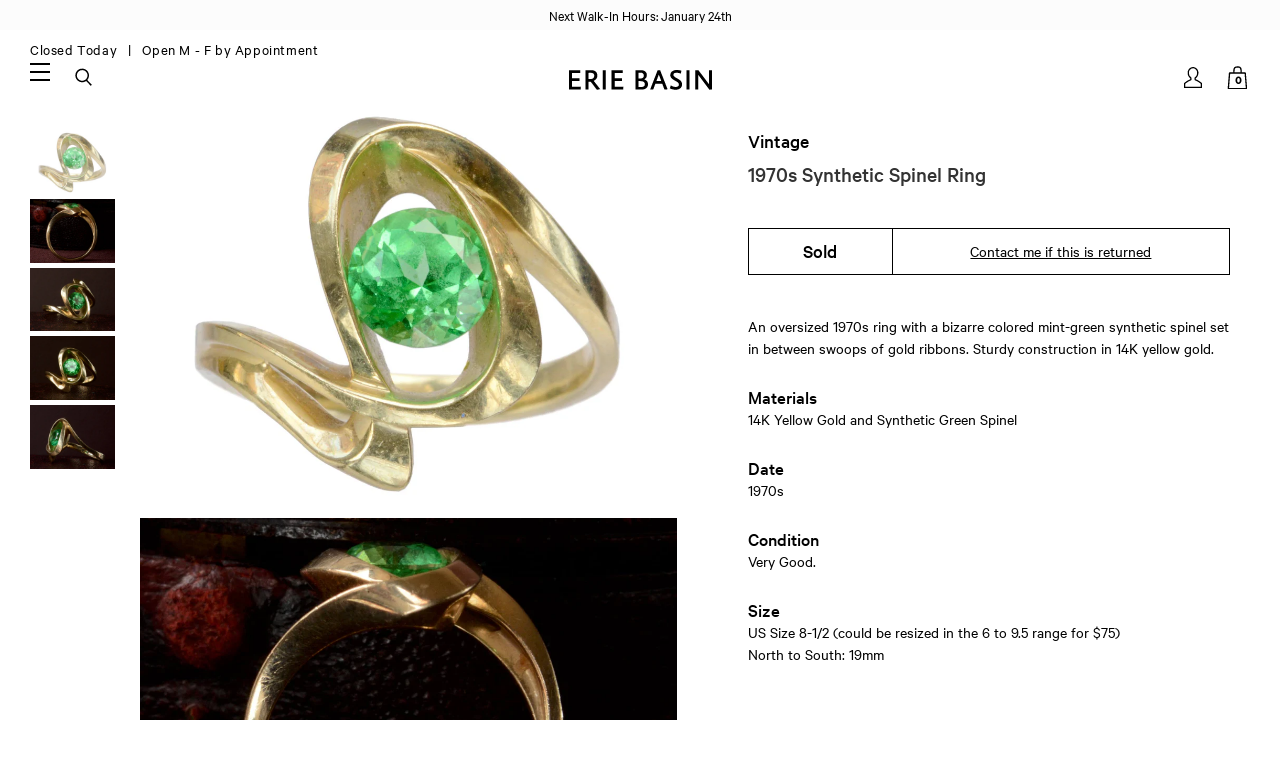

--- FILE ---
content_type: text/html; charset=utf-8
request_url: https://eriebasin.com/products/1970s-synthetic-spinel-ring
body_size: 28105
content:
<!doctype html>
<!--[if lt IE 7]><html class="no-js lt-ie9 lt-ie8 lt-ie7" lang="en"> <![endif]-->
<!--[if IE 7]><html class="no-js lt-ie9 lt-ie8" lang="en"> <![endif]-->
<!--[if IE 8]><html class="no-js lt-ie9" lang="en"> <![endif]-->
<!--[if IE 9 ]><html class="ie9 no-js"> <![endif]-->
<!--[if (gt IE 9)|!(IE)]><!--> <html class="no-js" lang="en"> <!--<![endif]-->
<head>

	<!-- Basic page needs ================================================== -->
	<meta charset="utf-8">
	<meta http-equiv="X-UA-Compatible" content="IE=edge,chrome=1">

	
	<link rel="shortcut icon" href="//eriebasin.com/cdn/shop/files/ebfavicon1119_1024x1024.jpg?v=1613768970" type="image/png" />
	

	<!-- Title and description ================================================== -->
	<title>1970s Synthetic Spinel Ring &ndash; Erie Basin</title>

	<meta name="description" content="An oversized 1970s ring with a bizarre colored mint-green synthetic spinel set in between swoops of gold ribbons. Sturdy construction in 14K yellow gold.">

	<!-- Social meta ================================================== -->
	

  <meta property="og:type" content="product">
  <meta property="og:title" content="1970s Synthetic Spinel Ring">
  <meta property="og:url" content="https://eriebasin.com/products/1970s-synthetic-spinel-ring">
  
  <meta property="og:image" content="http://eriebasin.com/cdn/shop/products/grnspin03195_grande.jpg?v=1561670904">
  <meta property="og:image:secure_url" content="https://eriebasin.com/cdn/shop/products/grnspin03195_grande.jpg?v=1561670904">
  
  <meta property="og:image" content="http://eriebasin.com/cdn/shop/products/grnspin03194_grande.jpg?v=1561670904">
  <meta property="og:image:secure_url" content="https://eriebasin.com/cdn/shop/products/grnspin03194_grande.jpg?v=1561670904">
  
  <meta property="og:image" content="http://eriebasin.com/cdn/shop/products/grnspin03193_grande.jpg?v=1561670904">
  <meta property="og:image:secure_url" content="https://eriebasin.com/cdn/shop/products/grnspin03193_grande.jpg?v=1561670904">
  
  <meta property="og:price:amount" content="495.00">
  <meta property="og:price:currency" content="USD">


  <meta property="og:description" content="An oversized 1970s ring with a bizarre colored mint-green synthetic spinel set in between swoops of gold ribbons. Sturdy construction in 14K yellow gold.">

<meta property="og:site_name" content="Erie Basin">



<meta name="twitter:card" content="summary">




  <meta name="twitter:title" content="1970s Synthetic Spinel Ring">
  <meta name="twitter:description" content="An oversized 1970s ring with a bizarre colored mint-green synthetic spinel set in between swoops of gold ribbons. Sturdy construction in 14K yellow gold.">
  <meta name="twitter:image" content="https://eriebasin.com/cdn/shop/products/grnspin03195_medium.jpg?v=1561670904">
  <meta name="twitter:image:width" content="240">
  <meta name="twitter:image:height" content="240">



	<!-- Helpers ================================================== -->
	<link rel="canonical" href="https://eriebasin.com/products/1970s-synthetic-spinel-ring">
	<meta name="viewport" content="width=device-width, initial-scale=1.0, user-scalable=1, minimum-scale=1.0, maximum-scale=2">
	<meta name="HandheldFriendly" content="True">
	<meta name="MobileOptimized" content="width">

	<meta name="theme-color" content="#ffffff">

	<!-- CSS ================================================== -->
	<link href="//eriebasin.com/cdn/shop/t/35/assets/app.css?v=24251121021952198341713094955" rel="stylesheet" type="text/css" media="all" />
	<link href="//eriebasin.com/cdn/shop/t/35/assets/slick.css?v=54999871882477052721713094955" rel="stylesheet" type="text/css" media="all" />
	<link href="//eriebasin.com/cdn/shop/t/35/assets/jquery.fancybox.css?v=89610375720255671161713094955" rel="stylesheet" type="text/css" media="all" />
    <link href="//eriebasin.com/cdn/shop/t/35/assets/accesibility.css?v=116520396499289465621717508093" rel="stylesheet" type="text/css" media="all" />
	
	<!-- Header hook for plugins ================================================== -->
	<script>window.performance && window.performance.mark && window.performance.mark('shopify.content_for_header.start');</script><meta name="google-site-verification" content="yzNvPuxIdRN-OeODJCAdoLvoRChKIQVT1BTFeIwULRs">
<meta id="shopify-digital-wallet" name="shopify-digital-wallet" content="/3965812845/digital_wallets/dialog">
<meta name="shopify-checkout-api-token" content="9a9ae6dcf6f7b585b7431759a5d8af06">
<link rel="alternate" type="application/json+oembed" href="https://eriebasin.com/products/1970s-synthetic-spinel-ring.oembed">
<script async="async" src="/checkouts/internal/preloads.js?locale=en-US"></script>
<link rel="preconnect" href="https://shop.app" crossorigin="anonymous">
<script async="async" src="https://shop.app/checkouts/internal/preloads.js?locale=en-US&shop_id=3965812845" crossorigin="anonymous"></script>
<script id="apple-pay-shop-capabilities" type="application/json">{"shopId":3965812845,"countryCode":"US","currencyCode":"USD","merchantCapabilities":["supports3DS"],"merchantId":"gid:\/\/shopify\/Shop\/3965812845","merchantName":"Erie Basin","requiredBillingContactFields":["postalAddress","email","phone"],"requiredShippingContactFields":["postalAddress","email","phone"],"shippingType":"shipping","supportedNetworks":["visa","masterCard","amex","discover","elo","jcb"],"total":{"type":"pending","label":"Erie Basin","amount":"1.00"},"shopifyPaymentsEnabled":true,"supportsSubscriptions":true}</script>
<script id="shopify-features" type="application/json">{"accessToken":"9a9ae6dcf6f7b585b7431759a5d8af06","betas":["rich-media-storefront-analytics"],"domain":"eriebasin.com","predictiveSearch":true,"shopId":3965812845,"locale":"en"}</script>
<script>var Shopify = Shopify || {};
Shopify.shop = "erie-basin-2.myshopify.com";
Shopify.locale = "en";
Shopify.currency = {"active":"USD","rate":"1.0"};
Shopify.country = "US";
Shopify.theme = {"name":"Erie Basin - ADA check","id":167539245359,"schema_name":null,"schema_version":null,"theme_store_id":796,"role":"main"};
Shopify.theme.handle = "null";
Shopify.theme.style = {"id":null,"handle":null};
Shopify.cdnHost = "eriebasin.com/cdn";
Shopify.routes = Shopify.routes || {};
Shopify.routes.root = "/";</script>
<script type="module">!function(o){(o.Shopify=o.Shopify||{}).modules=!0}(window);</script>
<script>!function(o){function n(){var o=[];function n(){o.push(Array.prototype.slice.apply(arguments))}return n.q=o,n}var t=o.Shopify=o.Shopify||{};t.loadFeatures=n(),t.autoloadFeatures=n()}(window);</script>
<script>
  window.ShopifyPay = window.ShopifyPay || {};
  window.ShopifyPay.apiHost = "shop.app\/pay";
  window.ShopifyPay.redirectState = null;
</script>
<script id="shop-js-analytics" type="application/json">{"pageType":"product"}</script>
<script defer="defer" async type="module" src="//eriebasin.com/cdn/shopifycloud/shop-js/modules/v2/client.init-shop-cart-sync_C5BV16lS.en.esm.js"></script>
<script defer="defer" async type="module" src="//eriebasin.com/cdn/shopifycloud/shop-js/modules/v2/chunk.common_CygWptCX.esm.js"></script>
<script type="module">
  await import("//eriebasin.com/cdn/shopifycloud/shop-js/modules/v2/client.init-shop-cart-sync_C5BV16lS.en.esm.js");
await import("//eriebasin.com/cdn/shopifycloud/shop-js/modules/v2/chunk.common_CygWptCX.esm.js");

  window.Shopify.SignInWithShop?.initShopCartSync?.({"fedCMEnabled":true,"windoidEnabled":true});

</script>
<script>
  window.Shopify = window.Shopify || {};
  if (!window.Shopify.featureAssets) window.Shopify.featureAssets = {};
  window.Shopify.featureAssets['shop-js'] = {"shop-cart-sync":["modules/v2/client.shop-cart-sync_ZFArdW7E.en.esm.js","modules/v2/chunk.common_CygWptCX.esm.js"],"init-fed-cm":["modules/v2/client.init-fed-cm_CmiC4vf6.en.esm.js","modules/v2/chunk.common_CygWptCX.esm.js"],"shop-button":["modules/v2/client.shop-button_tlx5R9nI.en.esm.js","modules/v2/chunk.common_CygWptCX.esm.js"],"shop-cash-offers":["modules/v2/client.shop-cash-offers_DOA2yAJr.en.esm.js","modules/v2/chunk.common_CygWptCX.esm.js","modules/v2/chunk.modal_D71HUcav.esm.js"],"init-windoid":["modules/v2/client.init-windoid_sURxWdc1.en.esm.js","modules/v2/chunk.common_CygWptCX.esm.js"],"shop-toast-manager":["modules/v2/client.shop-toast-manager_ClPi3nE9.en.esm.js","modules/v2/chunk.common_CygWptCX.esm.js"],"init-shop-email-lookup-coordinator":["modules/v2/client.init-shop-email-lookup-coordinator_B8hsDcYM.en.esm.js","modules/v2/chunk.common_CygWptCX.esm.js"],"init-shop-cart-sync":["modules/v2/client.init-shop-cart-sync_C5BV16lS.en.esm.js","modules/v2/chunk.common_CygWptCX.esm.js"],"avatar":["modules/v2/client.avatar_BTnouDA3.en.esm.js"],"pay-button":["modules/v2/client.pay-button_FdsNuTd3.en.esm.js","modules/v2/chunk.common_CygWptCX.esm.js"],"init-customer-accounts":["modules/v2/client.init-customer-accounts_DxDtT_ad.en.esm.js","modules/v2/client.shop-login-button_C5VAVYt1.en.esm.js","modules/v2/chunk.common_CygWptCX.esm.js","modules/v2/chunk.modal_D71HUcav.esm.js"],"init-shop-for-new-customer-accounts":["modules/v2/client.init-shop-for-new-customer-accounts_ChsxoAhi.en.esm.js","modules/v2/client.shop-login-button_C5VAVYt1.en.esm.js","modules/v2/chunk.common_CygWptCX.esm.js","modules/v2/chunk.modal_D71HUcav.esm.js"],"shop-login-button":["modules/v2/client.shop-login-button_C5VAVYt1.en.esm.js","modules/v2/chunk.common_CygWptCX.esm.js","modules/v2/chunk.modal_D71HUcav.esm.js"],"init-customer-accounts-sign-up":["modules/v2/client.init-customer-accounts-sign-up_CPSyQ0Tj.en.esm.js","modules/v2/client.shop-login-button_C5VAVYt1.en.esm.js","modules/v2/chunk.common_CygWptCX.esm.js","modules/v2/chunk.modal_D71HUcav.esm.js"],"shop-follow-button":["modules/v2/client.shop-follow-button_Cva4Ekp9.en.esm.js","modules/v2/chunk.common_CygWptCX.esm.js","modules/v2/chunk.modal_D71HUcav.esm.js"],"checkout-modal":["modules/v2/client.checkout-modal_BPM8l0SH.en.esm.js","modules/v2/chunk.common_CygWptCX.esm.js","modules/v2/chunk.modal_D71HUcav.esm.js"],"lead-capture":["modules/v2/client.lead-capture_Bi8yE_yS.en.esm.js","modules/v2/chunk.common_CygWptCX.esm.js","modules/v2/chunk.modal_D71HUcav.esm.js"],"shop-login":["modules/v2/client.shop-login_D6lNrXab.en.esm.js","modules/v2/chunk.common_CygWptCX.esm.js","modules/v2/chunk.modal_D71HUcav.esm.js"],"payment-terms":["modules/v2/client.payment-terms_CZxnsJam.en.esm.js","modules/v2/chunk.common_CygWptCX.esm.js","modules/v2/chunk.modal_D71HUcav.esm.js"]};
</script>
<script id="__st">var __st={"a":3965812845,"offset":-18000,"reqid":"72b94cae-f3fd-4278-8798-0529e8610e29-1768661856","pageurl":"eriebasin.com\/products\/1970s-synthetic-spinel-ring","u":"4878e59bdb86","p":"product","rtyp":"product","rid":3884255019117};</script>
<script>window.ShopifyPaypalV4VisibilityTracking = true;</script>
<script id="captcha-bootstrap">!function(){'use strict';const t='contact',e='account',n='new_comment',o=[[t,t],['blogs',n],['comments',n],[t,'customer']],c=[[e,'customer_login'],[e,'guest_login'],[e,'recover_customer_password'],[e,'create_customer']],r=t=>t.map((([t,e])=>`form[action*='/${t}']:not([data-nocaptcha='true']) input[name='form_type'][value='${e}']`)).join(','),a=t=>()=>t?[...document.querySelectorAll(t)].map((t=>t.form)):[];function s(){const t=[...o],e=r(t);return a(e)}const i='password',u='form_key',d=['recaptcha-v3-token','g-recaptcha-response','h-captcha-response',i],f=()=>{try{return window.sessionStorage}catch{return}},m='__shopify_v',_=t=>t.elements[u];function p(t,e,n=!1){try{const o=window.sessionStorage,c=JSON.parse(o.getItem(e)),{data:r}=function(t){const{data:e,action:n}=t;return t[m]||n?{data:e,action:n}:{data:t,action:n}}(c);for(const[e,n]of Object.entries(r))t.elements[e]&&(t.elements[e].value=n);n&&o.removeItem(e)}catch(o){console.error('form repopulation failed',{error:o})}}const l='form_type',E='cptcha';function T(t){t.dataset[E]=!0}const w=window,h=w.document,L='Shopify',v='ce_forms',y='captcha';let A=!1;((t,e)=>{const n=(g='f06e6c50-85a8-45c8-87d0-21a2b65856fe',I='https://cdn.shopify.com/shopifycloud/storefront-forms-hcaptcha/ce_storefront_forms_captcha_hcaptcha.v1.5.2.iife.js',D={infoText:'Protected by hCaptcha',privacyText:'Privacy',termsText:'Terms'},(t,e,n)=>{const o=w[L][v],c=o.bindForm;if(c)return c(t,g,e,D).then(n);var r;o.q.push([[t,g,e,D],n]),r=I,A||(h.body.append(Object.assign(h.createElement('script'),{id:'captcha-provider',async:!0,src:r})),A=!0)});var g,I,D;w[L]=w[L]||{},w[L][v]=w[L][v]||{},w[L][v].q=[],w[L][y]=w[L][y]||{},w[L][y].protect=function(t,e){n(t,void 0,e),T(t)},Object.freeze(w[L][y]),function(t,e,n,w,h,L){const[v,y,A,g]=function(t,e,n){const i=e?o:[],u=t?c:[],d=[...i,...u],f=r(d),m=r(i),_=r(d.filter((([t,e])=>n.includes(e))));return[a(f),a(m),a(_),s()]}(w,h,L),I=t=>{const e=t.target;return e instanceof HTMLFormElement?e:e&&e.form},D=t=>v().includes(t);t.addEventListener('submit',(t=>{const e=I(t);if(!e)return;const n=D(e)&&!e.dataset.hcaptchaBound&&!e.dataset.recaptchaBound,o=_(e),c=g().includes(e)&&(!o||!o.value);(n||c)&&t.preventDefault(),c&&!n&&(function(t){try{if(!f())return;!function(t){const e=f();if(!e)return;const n=_(t);if(!n)return;const o=n.value;o&&e.removeItem(o)}(t);const e=Array.from(Array(32),(()=>Math.random().toString(36)[2])).join('');!function(t,e){_(t)||t.append(Object.assign(document.createElement('input'),{type:'hidden',name:u})),t.elements[u].value=e}(t,e),function(t,e){const n=f();if(!n)return;const o=[...t.querySelectorAll(`input[type='${i}']`)].map((({name:t})=>t)),c=[...d,...o],r={};for(const[a,s]of new FormData(t).entries())c.includes(a)||(r[a]=s);n.setItem(e,JSON.stringify({[m]:1,action:t.action,data:r}))}(t,e)}catch(e){console.error('failed to persist form',e)}}(e),e.submit())}));const S=(t,e)=>{t&&!t.dataset[E]&&(n(t,e.some((e=>e===t))),T(t))};for(const o of['focusin','change'])t.addEventListener(o,(t=>{const e=I(t);D(e)&&S(e,y())}));const B=e.get('form_key'),M=e.get(l),P=B&&M;t.addEventListener('DOMContentLoaded',(()=>{const t=y();if(P)for(const e of t)e.elements[l].value===M&&p(e,B);[...new Set([...A(),...v().filter((t=>'true'===t.dataset.shopifyCaptcha))])].forEach((e=>S(e,t)))}))}(h,new URLSearchParams(w.location.search),n,t,e,['guest_login'])})(!0,!0)}();</script>
<script integrity="sha256-4kQ18oKyAcykRKYeNunJcIwy7WH5gtpwJnB7kiuLZ1E=" data-source-attribution="shopify.loadfeatures" defer="defer" src="//eriebasin.com/cdn/shopifycloud/storefront/assets/storefront/load_feature-a0a9edcb.js" crossorigin="anonymous"></script>
<script crossorigin="anonymous" defer="defer" src="//eriebasin.com/cdn/shopifycloud/storefront/assets/shopify_pay/storefront-65b4c6d7.js?v=20250812"></script>
<script data-source-attribution="shopify.dynamic_checkout.dynamic.init">var Shopify=Shopify||{};Shopify.PaymentButton=Shopify.PaymentButton||{isStorefrontPortableWallets:!0,init:function(){window.Shopify.PaymentButton.init=function(){};var t=document.createElement("script");t.src="https://eriebasin.com/cdn/shopifycloud/portable-wallets/latest/portable-wallets.en.js",t.type="module",document.head.appendChild(t)}};
</script>
<script data-source-attribution="shopify.dynamic_checkout.buyer_consent">
  function portableWalletsHideBuyerConsent(e){var t=document.getElementById("shopify-buyer-consent"),n=document.getElementById("shopify-subscription-policy-button");t&&n&&(t.classList.add("hidden"),t.setAttribute("aria-hidden","true"),n.removeEventListener("click",e))}function portableWalletsShowBuyerConsent(e){var t=document.getElementById("shopify-buyer-consent"),n=document.getElementById("shopify-subscription-policy-button");t&&n&&(t.classList.remove("hidden"),t.removeAttribute("aria-hidden"),n.addEventListener("click",e))}window.Shopify?.PaymentButton&&(window.Shopify.PaymentButton.hideBuyerConsent=portableWalletsHideBuyerConsent,window.Shopify.PaymentButton.showBuyerConsent=portableWalletsShowBuyerConsent);
</script>
<script data-source-attribution="shopify.dynamic_checkout.cart.bootstrap">document.addEventListener("DOMContentLoaded",(function(){function t(){return document.querySelector("shopify-accelerated-checkout-cart, shopify-accelerated-checkout")}if(t())Shopify.PaymentButton.init();else{new MutationObserver((function(e,n){t()&&(Shopify.PaymentButton.init(),n.disconnect())})).observe(document.body,{childList:!0,subtree:!0})}}));
</script>
<link id="shopify-accelerated-checkout-styles" rel="stylesheet" media="screen" href="https://eriebasin.com/cdn/shopifycloud/portable-wallets/latest/accelerated-checkout-backwards-compat.css" crossorigin="anonymous">
<style id="shopify-accelerated-checkout-cart">
        #shopify-buyer-consent {
  margin-top: 1em;
  display: inline-block;
  width: 100%;
}

#shopify-buyer-consent.hidden {
  display: none;
}

#shopify-subscription-policy-button {
  background: none;
  border: none;
  padding: 0;
  text-decoration: underline;
  font-size: inherit;
  cursor: pointer;
}

#shopify-subscription-policy-button::before {
  box-shadow: none;
}

      </style>

<script>window.performance && window.performance.mark && window.performance.mark('shopify.content_for_header.end');</script>

	

<!--[if lt IE 9]>
<script src="//cdnjs.cloudflare.com/ajax/libs/html5shiv/3.7.2/html5shiv.min.js" type="text/javascript"></script>
<script src="//eriebasin.com/cdn/shop/t/35/assets/respond.min.js?v=52248677837542619231713094955" type="text/javascript"></script>
<link href="//eriebasin.com/cdn/shop/t/35/assets/respond-proxy.html" id="respond-proxy" rel="respond-proxy" />
<link href="//eriebasin.com/search?q=a3a41fe61ca4500b6a5118b2eee8c46b" id="respond-redirect" rel="respond-redirect" />
<script src="//eriebasin.com/search?q=a3a41fe61ca4500b6a5118b2eee8c46b" type="text/javascript"></script>
<![endif]-->



	<script src="//ajax.googleapis.com/ajax/libs/jquery/1.11.0/jquery.min.js" type="text/javascript"></script>
	<script src="//eriebasin.com/cdn/shop/t/35/assets/modernizr.min.js?v=26620055551102246001713094955" type="text/javascript"></script>
	<script src="//eriebasin.com/cdn/shopifycloud/storefront/assets/themes_support/api.jquery-7ab1a3a4.js" type="text/javascript"></script>

	

	<script>
		var liquid_vars = {
			transparent_header: 'true',
			sticky_header:  'true',
			enable_global_banner: 'true',
			signup_fail: '',
			signup_success: '',
			zoom_type: '',
			color_swatch_type: 'variants',
			variant_style: 'dropdown',
			sold_out: "Sold",
			add_to_cart: "Add to Cart",
      cart_msg: "(note that resized rings and special orders are non-returnable)",
      sun: "Closed Today &nbsp",
      mon: "Closed Today &nbsp",
      tue: "Open Today by Appt. &nbsp",
      wed: "Open Today by Appt. &nbsp",
      thr: "Open Today by Appt. &nbsp",
      fri: "Open Today by Appt. &nbsp",
      sat: "Closed Today &nbsp"
		};
	</script>

  <!-- Affirm -->
  <script>
  _affirm_config = {
    public_api_key: "NQWFSXAYZT3D9ATV",
    script: "https://cdn1.affirm.com/js/v2/affirm.js"
  };
  (function(l,g,m,e,a,f,b){var d,c=l[m]||{},h=document.createElement(f),n=document.getElementsByTagName(f)[0],k=function(a,b,c){return function(){a[b]._.push([c,arguments])}};c[e]=k(c,e,"set");d=c[e];c[a]={};c[a]._=[];d._=[];c[a][b]=k(c,a,b);a=0;for(b="set add save post open empty reset on off trigger ready setProduct".split(" ");a<b.length;a++)d[b[a]]=k(c,e,b[a]);a=0;for(b=["get","token","url","items"];a<b.length;a++)d[b[a]]=function(){};h.async=!0;h.src=g[f];n.parentNode.insertBefore(h,n);delete g[f];d(g);l[m]=c})(window,_affirm_config,"affirm","checkout","ui","script","ready");
  // Use your live public API Key and https://cdn1.affirm.com/js/v2/affirm.js script to point to Affirm production environment.
  </script>
  <!-- End Affirm -->

<!-- BEGIN app block: shopify://apps/tinycookie/blocks/cookie-embed/b65baef5-7248-4353-8fd9-b676240311dc --><script id="tiny-cookie-data" type="application/json">{"translations":{"language":"default","boxTitle":"Privacy Settings","boxDescription":"We use cookies to enhance your user experience and analyze our web traffic.  Click to 'Accept All' or 'Accept Required Only.' For more information please refer to our Privacy Policy linked below.","acceptButtonText":"Accept All","acceptRequiredButtonText":"Accept Required Only","preferencesButtonText":"Manage preferences","privacyPolicy":"Privacy policy","termsConditions":"Terms & Conditions","preferencesTitle":"Cookie consent preferences","preferencesDisclaimerTitle":"Cookie Usage","preferencesDisclaimerDescription":"Our website uses cookies to enhance your browsing experience. These cookies don't directly identify you but personalize your visit. You can manage your preferences, although blocking some cookies may impact the site's services.","necessaryCookiesTitle":"Strictly required cookies","necessaryCookiesDescription":"These cookies are crucial for site function and cannot be blocked. Blocking them might affect how our site works.","functionalityCookiesTitle":"Functionality cookies","functionalityCookiesDescription":"These cookies add extra features and personalization to our site. They're set by us or third-party providers. Not allowing these may affect certain services' functionality.","analyticsCookiesTitle":"Analytics cookies","analyticsCookiesDescription":"These cookies track visitor traffic and sources, gathering data to understand popular products and actions.","marketingCookiesTitle":"Marketing cookies","marketingCookiesDescription":"Marketing and advertising partners set these cookies to create your interest profile for showing relevant ads later. Disabling them means no targeted ads based on your interests.","preferencesAcceptButtonText":"Accept all","preferencesAcceptRequiredButtonText":"Accept required only","savePreferencesText":"Save preferences","privacyPolicyUrl":"https://eriebasin.com/policies/privacy-policy","termsAndConditionsUrl":null,"badgeTitle":"Cookie settings"},"preferencesSettings":{"backgroundColor":"#ffffff","titleColor":"#000000","titleSize":18,"titleWeight":500,"titlePaddingTop":15,"titlePaddingRight":15,"titlePaddingBottom":15,"titlePaddingLeft":15,"preferencesContentPaddingTop":15,"preferencesContentPaddingRight":15,"preferencesContentPaddingBottom":25,"preferencesContentPaddingLeft":15,"infoTitleColor":"#000000","infoTitleSize":16,"infoTitleWeight":500,"infoDescriptionColor":"#000000","infoDescriptionSize":14,"infoDescriptionWeight":300,"infoPaddingTop":0,"infoPaddingRight":0,"infoPaddingBottom":15,"infoPaddingLeft":0,"categoryTitleColor":"#000000","categoryTitleSize":16,"categoryTitleWeight":500,"categoryTitlePaddingTop":10,"categoryTitlePaddingRight":15,"categoryTitlePaddingBottom":10,"categoryTitlePaddingLeft":15,"categoryContentColor":"#000000","categoryContentSize":14,"categoryContentWeight":300,"categoryContentPaddingTop":10,"categoryContentPaddingRight":15,"categoryContentPaddingBottom":10,"categoryContentPaddingLeft":15,"categoryBoxBorderColor":"#eeeeee","categoryBoxRadius":5,"buttonSize":14,"buttonWeight":500,"buttonPaddingTop":12,"buttonPaddingRight":16,"buttonPaddingBottom":12,"buttonPaddingLeft":16,"buttonBorderRadius":5,"buttonSpacing":10,"acceptButtonBackground":"#30363c","acceptButtonColor":"#ffffff","rejectButtonBackground":"#eaeff2","rejectButtonColor":"#000000","saveButtonBackground":"#eaeff2","saveButtonColor":"#000000"},"boxSettings":{"fontFamily":"inter","backgroundColor":"#ffffff","showBackdrop":0,"backdropOpacity":30,"titleColor":"#000000","titleSize":16,"titleWeight":500,"descriptionColor":"#000000","descriptionSize":14,"descriptionWeight":300,"contentPaddingTop":0,"contentPaddingRight":0,"contentPaddingBottom":20,"contentPaddingLeft":0,"buttonSize":14,"buttonWeight":500,"buttonPaddingTop":0,"buttonPaddingRight":0,"buttonPaddingBottom":0,"buttonPaddingLeft":0,"buttonBorderRadius":0,"buttonSpacing":10,"acceptButtonBackground":"#000000","acceptButtonColor":"#ffffff","rejectButtonBackground":"#F4F5F5","rejectButtonColor":"#000000","preferencesButtonBackground":"#FCFDFE","preferencesButtonColor":"#000000","closeButtonColor":"#2d4156","legalBackground":"#FFFFFF","legalColor":"#000000","legalSize":14,"legalWeight":500,"legalPaddingTop":10,"legalPaddingRight":15,"legalPaddingBottom":10,"legalPaddingLeft":15},"cookieCategories":{"functionality":"_gid,__cfduid","analytics":"_s,_shopify_d,_shopify_fs,_shopify_s,_shopify_sa_t,_shopify_sa_p,_shopify_y,_y,_shopify_evids,_ga,_gat,__atuvc,__atuvs,__utma,customer_auth_provider,customer_auth_session_created_at,_orig_referrer,_landing_page","marketing":"_gads,IDE,GPS,PREF,BizoID,_fbp,_fbc,__adroll,__adroll_v4,__adroll_fpc,__ar_v4,kla_id","required":"_ab,_secure_session_id,cart,cart_sig,cart_ts,cart_ver,cart_currency,checkout_token,Secure_customer_sig,storefront_digest,_shopify_m,_shopify_tm,_shopify_tw,_tracking_consent,tracked_start_checkout,identity_state,identity_customer_account_number,_customer_account_shop_sessions,_secure_account_session_id,_shopify_country,_storefront_u,_cmp_a,c,checkout,customer_account_locale,dynamic_checkout_shown_on_cart,hide_shopify_pay_for_checkout,shopify_pay,shopify_pay_redirect,shop_pay_accelerated,keep_alive,source_name,master_device_id,previous_step,discount_code,remember_me,checkout_session_lookup,checkout_prefill,checkout_queue_token,checkout_queue_checkout_token,checkout_worker_session,checkout_session_token,cookietest,order,identity-state,card_update_verification_id,customer_account_new_login,customer_account_preview,customer_payment_method,customer_shop_pay_agreement,pay_update_intent_id,localization,profile_preview_token,login_with_shop_finalize,preview_theme,shopify-editor-unconfirmed-settings,wpm-test-cookie"},"generalSettings":{"showAnalytics":1,"showMarketing":1,"showFunctionality":1,"boxDesign":"box","boxPosition":"bottom-left","showReject":1,"showPreferences":0,"categoriesChecked":1,"showPrivacyPolicy":1,"showTermsAndConditions":0,"privacyPolicyUrl":"https://eriebasin.com/policies/privacy-policy","termsAndConditionsUrl":"https://eriebasin.com/policies/terms-of-service","showCloseButton":0,"closeButtonBehaviour":"close_banner","consentModeActive":0,"pixelModeActive":0,"removeCookies":0},"translatedLanguages":[],"registerConsent":false,"loadedGlobally":true,"geoLocation":{"europe":1,"usa":1,"brazil":1,"canada":1,"albertaBritishColumbia":1,"japan":1,"thailand":1,"switzerland":1},"badgeSettings":{"active":0,"position":"bottom_left","backgroundColor":"#FFFFFF","iconColor":"#FF974F","titleColor":"#000000","svgImage":"<svg width=\"35\" height=\"35\" viewBox=\"0 0 35 35\" fill=\"none\" xmlns=\"http://www.w3.org/2000/svg\"> <path d=\"M34.3019 16.1522C32.0507 15.3437 30.666 13.0527 30.84 11.2436C30.84 10.9461 30.6617 10.6697 30.4364 10.4745C30.2111 10.2802 29.8617 10.1962 29.5692 10.2432C26.1386 10.7465 22.9972 8.23671 22.6859 4.7087C22.6579 4.39028 22.4837 4.10385 22.2133 3.93261C21.944 3.7624 21.6085 3.72535 21.3111 3.8365C18.5303 4.85485 15.9028 3.01353 14.8544 0.614257C14.6581 0.165616 14.1715 -0.0817072 13.6918 0.0244546C5.79815 1.78586 0 9.4101 0 17.5001C0 27.112 7.88796 35 17.4999 35C27.1119 35 34.9999 27.112 34.9999 17.5001C34.9714 16.8893 34.9671 16.3905 34.3019 16.1522ZM7.1948 18.6026C6.62851 18.6026 6.16941 18.1435 6.16941 17.5772C6.16941 17.0108 6.62851 16.5518 7.1948 16.5518C7.76109 16.5518 8.22019 17.0108 8.22019 17.5772C8.22019 18.1435 7.76102 18.6026 7.1948 18.6026ZM11.3476 26.7285C9.65135 26.7285 8.27146 25.3486 8.27146 23.6524C8.27146 21.9561 9.65135 20.5762 11.3476 20.5762C13.0439 20.5762 14.4238 21.9561 14.4238 23.6524C14.4238 25.3486 13.0439 26.7285 11.3476 26.7285ZM12.373 14.4239C11.2425 14.4239 10.3222 13.5036 10.3222 12.3731C10.3222 11.2426 11.2425 10.3223 12.373 10.3223C13.5035 10.3223 14.4238 11.2426 14.4238 12.3731C14.4238 13.5036 13.5035 14.4239 12.373 14.4239ZM20.5761 28.7793C19.4456 28.7793 18.5253 27.8591 18.5253 26.7285C18.5253 25.598 19.4456 24.6778 20.5761 24.6778C21.7066 24.6778 22.6269 25.598 22.6269 26.7285C22.6269 27.8591 21.7066 28.7793 20.5761 28.7793ZM21.6015 20.5762C19.9052 20.5762 18.5253 19.1963 18.5253 17.5001C18.5253 15.8038 19.9052 14.4239 21.6015 14.4239C23.2978 14.4239 24.6776 15.8038 24.6776 17.5001C24.6776 19.1963 23.2978 20.5762 21.6015 20.5762ZM27.7025 22.7042C27.1363 22.7042 26.6772 22.2451 26.6772 21.6788C26.6772 21.1124 27.1363 20.6534 27.7025 20.6534C28.2688 20.6534 28.7279 21.1124 28.7279 21.6788C28.7279 22.2451 28.2688 22.7042 27.7025 22.7042Z\" fill=\"#FF974F\"/> </svg>","openType":"preferences","cornerPadding":15}}</script>
<style>
    

    

    
</style>


<!-- END app block --><script src="https://cdn.shopify.com/extensions/0199f9c3-f0d7-7051-a9db-66294e3ed5c4/tinycookie-prod-125/assets/tiny-cookie.min.js" type="text/javascript" defer="defer"></script>
<link href="https://cdn.shopify.com/extensions/0199f9c3-f0d7-7051-a9db-66294e3ed5c4/tinycookie-prod-125/assets/tiny-cookie.min.css" rel="stylesheet" type="text/css" media="all">
<link href="https://monorail-edge.shopifysvc.com" rel="dns-prefetch">
<script>(function(){if ("sendBeacon" in navigator && "performance" in window) {try {var session_token_from_headers = performance.getEntriesByType('navigation')[0].serverTiming.find(x => x.name == '_s').description;} catch {var session_token_from_headers = undefined;}var session_cookie_matches = document.cookie.match(/_shopify_s=([^;]*)/);var session_token_from_cookie = session_cookie_matches && session_cookie_matches.length === 2 ? session_cookie_matches[1] : "";var session_token = session_token_from_headers || session_token_from_cookie || "";function handle_abandonment_event(e) {var entries = performance.getEntries().filter(function(entry) {return /monorail-edge.shopifysvc.com/.test(entry.name);});if (!window.abandonment_tracked && entries.length === 0) {window.abandonment_tracked = true;var currentMs = Date.now();var navigation_start = performance.timing.navigationStart;var payload = {shop_id: 3965812845,url: window.location.href,navigation_start,duration: currentMs - navigation_start,session_token,page_type: "product"};window.navigator.sendBeacon("https://monorail-edge.shopifysvc.com/v1/produce", JSON.stringify({schema_id: "online_store_buyer_site_abandonment/1.1",payload: payload,metadata: {event_created_at_ms: currentMs,event_sent_at_ms: currentMs}}));}}window.addEventListener('pagehide', handle_abandonment_event);}}());</script>
<script id="web-pixels-manager-setup">(function e(e,d,r,n,o){if(void 0===o&&(o={}),!Boolean(null===(a=null===(i=window.Shopify)||void 0===i?void 0:i.analytics)||void 0===a?void 0:a.replayQueue)){var i,a;window.Shopify=window.Shopify||{};var t=window.Shopify;t.analytics=t.analytics||{};var s=t.analytics;s.replayQueue=[],s.publish=function(e,d,r){return s.replayQueue.push([e,d,r]),!0};try{self.performance.mark("wpm:start")}catch(e){}var l=function(){var e={modern:/Edge?\/(1{2}[4-9]|1[2-9]\d|[2-9]\d{2}|\d{4,})\.\d+(\.\d+|)|Firefox\/(1{2}[4-9]|1[2-9]\d|[2-9]\d{2}|\d{4,})\.\d+(\.\d+|)|Chrom(ium|e)\/(9{2}|\d{3,})\.\d+(\.\d+|)|(Maci|X1{2}).+ Version\/(15\.\d+|(1[6-9]|[2-9]\d|\d{3,})\.\d+)([,.]\d+|)( \(\w+\)|)( Mobile\/\w+|) Safari\/|Chrome.+OPR\/(9{2}|\d{3,})\.\d+\.\d+|(CPU[ +]OS|iPhone[ +]OS|CPU[ +]iPhone|CPU IPhone OS|CPU iPad OS)[ +]+(15[._]\d+|(1[6-9]|[2-9]\d|\d{3,})[._]\d+)([._]\d+|)|Android:?[ /-](13[3-9]|1[4-9]\d|[2-9]\d{2}|\d{4,})(\.\d+|)(\.\d+|)|Android.+Firefox\/(13[5-9]|1[4-9]\d|[2-9]\d{2}|\d{4,})\.\d+(\.\d+|)|Android.+Chrom(ium|e)\/(13[3-9]|1[4-9]\d|[2-9]\d{2}|\d{4,})\.\d+(\.\d+|)|SamsungBrowser\/([2-9]\d|\d{3,})\.\d+/,legacy:/Edge?\/(1[6-9]|[2-9]\d|\d{3,})\.\d+(\.\d+|)|Firefox\/(5[4-9]|[6-9]\d|\d{3,})\.\d+(\.\d+|)|Chrom(ium|e)\/(5[1-9]|[6-9]\d|\d{3,})\.\d+(\.\d+|)([\d.]+$|.*Safari\/(?![\d.]+ Edge\/[\d.]+$))|(Maci|X1{2}).+ Version\/(10\.\d+|(1[1-9]|[2-9]\d|\d{3,})\.\d+)([,.]\d+|)( \(\w+\)|)( Mobile\/\w+|) Safari\/|Chrome.+OPR\/(3[89]|[4-9]\d|\d{3,})\.\d+\.\d+|(CPU[ +]OS|iPhone[ +]OS|CPU[ +]iPhone|CPU IPhone OS|CPU iPad OS)[ +]+(10[._]\d+|(1[1-9]|[2-9]\d|\d{3,})[._]\d+)([._]\d+|)|Android:?[ /-](13[3-9]|1[4-9]\d|[2-9]\d{2}|\d{4,})(\.\d+|)(\.\d+|)|Mobile Safari.+OPR\/([89]\d|\d{3,})\.\d+\.\d+|Android.+Firefox\/(13[5-9]|1[4-9]\d|[2-9]\d{2}|\d{4,})\.\d+(\.\d+|)|Android.+Chrom(ium|e)\/(13[3-9]|1[4-9]\d|[2-9]\d{2}|\d{4,})\.\d+(\.\d+|)|Android.+(UC? ?Browser|UCWEB|U3)[ /]?(15\.([5-9]|\d{2,})|(1[6-9]|[2-9]\d|\d{3,})\.\d+)\.\d+|SamsungBrowser\/(5\.\d+|([6-9]|\d{2,})\.\d+)|Android.+MQ{2}Browser\/(14(\.(9|\d{2,})|)|(1[5-9]|[2-9]\d|\d{3,})(\.\d+|))(\.\d+|)|K[Aa][Ii]OS\/(3\.\d+|([4-9]|\d{2,})\.\d+)(\.\d+|)/},d=e.modern,r=e.legacy,n=navigator.userAgent;return n.match(d)?"modern":n.match(r)?"legacy":"unknown"}(),u="modern"===l?"modern":"legacy",c=(null!=n?n:{modern:"",legacy:""})[u],f=function(e){return[e.baseUrl,"/wpm","/b",e.hashVersion,"modern"===e.buildTarget?"m":"l",".js"].join("")}({baseUrl:d,hashVersion:r,buildTarget:u}),m=function(e){var d=e.version,r=e.bundleTarget,n=e.surface,o=e.pageUrl,i=e.monorailEndpoint;return{emit:function(e){var a=e.status,t=e.errorMsg,s=(new Date).getTime(),l=JSON.stringify({metadata:{event_sent_at_ms:s},events:[{schema_id:"web_pixels_manager_load/3.1",payload:{version:d,bundle_target:r,page_url:o,status:a,surface:n,error_msg:t},metadata:{event_created_at_ms:s}}]});if(!i)return console&&console.warn&&console.warn("[Web Pixels Manager] No Monorail endpoint provided, skipping logging."),!1;try{return self.navigator.sendBeacon.bind(self.navigator)(i,l)}catch(e){}var u=new XMLHttpRequest;try{return u.open("POST",i,!0),u.setRequestHeader("Content-Type","text/plain"),u.send(l),!0}catch(e){return console&&console.warn&&console.warn("[Web Pixels Manager] Got an unhandled error while logging to Monorail."),!1}}}}({version:r,bundleTarget:l,surface:e.surface,pageUrl:self.location.href,monorailEndpoint:e.monorailEndpoint});try{o.browserTarget=l,function(e){var d=e.src,r=e.async,n=void 0===r||r,o=e.onload,i=e.onerror,a=e.sri,t=e.scriptDataAttributes,s=void 0===t?{}:t,l=document.createElement("script"),u=document.querySelector("head"),c=document.querySelector("body");if(l.async=n,l.src=d,a&&(l.integrity=a,l.crossOrigin="anonymous"),s)for(var f in s)if(Object.prototype.hasOwnProperty.call(s,f))try{l.dataset[f]=s[f]}catch(e){}if(o&&l.addEventListener("load",o),i&&l.addEventListener("error",i),u)u.appendChild(l);else{if(!c)throw new Error("Did not find a head or body element to append the script");c.appendChild(l)}}({src:f,async:!0,onload:function(){if(!function(){var e,d;return Boolean(null===(d=null===(e=window.Shopify)||void 0===e?void 0:e.analytics)||void 0===d?void 0:d.initialized)}()){var d=window.webPixelsManager.init(e)||void 0;if(d){var r=window.Shopify.analytics;r.replayQueue.forEach((function(e){var r=e[0],n=e[1],o=e[2];d.publishCustomEvent(r,n,o)})),r.replayQueue=[],r.publish=d.publishCustomEvent,r.visitor=d.visitor,r.initialized=!0}}},onerror:function(){return m.emit({status:"failed",errorMsg:"".concat(f," has failed to load")})},sri:function(e){var d=/^sha384-[A-Za-z0-9+/=]+$/;return"string"==typeof e&&d.test(e)}(c)?c:"",scriptDataAttributes:o}),m.emit({status:"loading"})}catch(e){m.emit({status:"failed",errorMsg:(null==e?void 0:e.message)||"Unknown error"})}}})({shopId: 3965812845,storefrontBaseUrl: "https://eriebasin.com",extensionsBaseUrl: "https://extensions.shopifycdn.com/cdn/shopifycloud/web-pixels-manager",monorailEndpoint: "https://monorail-edge.shopifysvc.com/unstable/produce_batch",surface: "storefront-renderer",enabledBetaFlags: ["2dca8a86"],webPixelsConfigList: [{"id":"759759151","configuration":"{\"config\":\"{\\\"pixel_id\\\":\\\"G-Y2GV1R4HD5\\\",\\\"target_country\\\":\\\"US\\\",\\\"gtag_events\\\":[{\\\"type\\\":\\\"search\\\",\\\"action_label\\\":[\\\"G-Y2GV1R4HD5\\\",\\\"AW-687387246\\\/tNxZCLbD57cBEO7k4scC\\\"]},{\\\"type\\\":\\\"begin_checkout\\\",\\\"action_label\\\":[\\\"G-Y2GV1R4HD5\\\",\\\"AW-687387246\\\/G0EHCLPD57cBEO7k4scC\\\"]},{\\\"type\\\":\\\"view_item\\\",\\\"action_label\\\":[\\\"G-Y2GV1R4HD5\\\",\\\"AW-687387246\\\/5UXoCK3D57cBEO7k4scC\\\",\\\"MC-HKSD6J6PR1\\\"]},{\\\"type\\\":\\\"purchase\\\",\\\"action_label\\\":[\\\"G-Y2GV1R4HD5\\\",\\\"AW-687387246\\\/IEmICKrD57cBEO7k4scC\\\",\\\"MC-HKSD6J6PR1\\\"]},{\\\"type\\\":\\\"page_view\\\",\\\"action_label\\\":[\\\"G-Y2GV1R4HD5\\\",\\\"AW-687387246\\\/KchWCKfD57cBEO7k4scC\\\",\\\"MC-HKSD6J6PR1\\\"]},{\\\"type\\\":\\\"add_payment_info\\\",\\\"action_label\\\":[\\\"G-Y2GV1R4HD5\\\",\\\"AW-687387246\\\/57UmCLnD57cBEO7k4scC\\\"]},{\\\"type\\\":\\\"add_to_cart\\\",\\\"action_label\\\":[\\\"G-Y2GV1R4HD5\\\",\\\"AW-687387246\\\/fPF-CLDD57cBEO7k4scC\\\"]}],\\\"enable_monitoring_mode\\\":false}\"}","eventPayloadVersion":"v1","runtimeContext":"OPEN","scriptVersion":"b2a88bafab3e21179ed38636efcd8a93","type":"APP","apiClientId":1780363,"privacyPurposes":[],"dataSharingAdjustments":{"protectedCustomerApprovalScopes":["read_customer_address","read_customer_email","read_customer_name","read_customer_personal_data","read_customer_phone"]}},{"id":"shopify-app-pixel","configuration":"{}","eventPayloadVersion":"v1","runtimeContext":"STRICT","scriptVersion":"0450","apiClientId":"shopify-pixel","type":"APP","privacyPurposes":["ANALYTICS","MARKETING"]},{"id":"shopify-custom-pixel","eventPayloadVersion":"v1","runtimeContext":"LAX","scriptVersion":"0450","apiClientId":"shopify-pixel","type":"CUSTOM","privacyPurposes":["ANALYTICS","MARKETING"]}],isMerchantRequest: false,initData: {"shop":{"name":"Erie Basin","paymentSettings":{"currencyCode":"USD"},"myshopifyDomain":"erie-basin-2.myshopify.com","countryCode":"US","storefrontUrl":"https:\/\/eriebasin.com"},"customer":null,"cart":null,"checkout":null,"productVariants":[{"price":{"amount":495.0,"currencyCode":"USD"},"product":{"title":"1970s Synthetic Spinel Ring","vendor":"Vintage","id":"3884255019117","untranslatedTitle":"1970s Synthetic Spinel Ring","url":"\/products\/1970s-synthetic-spinel-ring","type":"Sold Archive"},"id":"29460113850477","image":{"src":"\/\/eriebasin.com\/cdn\/shop\/products\/grnspin03195.jpg?v=1561670904"},"sku":"grnspinel0319","title":"Don't Resize","untranslatedTitle":"Don't Resize"},{"price":{"amount":570.0,"currencyCode":"USD"},"product":{"title":"1970s Synthetic Spinel Ring","vendor":"Vintage","id":"3884255019117","untranslatedTitle":"1970s Synthetic Spinel Ring","url":"\/products\/1970s-synthetic-spinel-ring","type":"Sold Archive"},"id":"29272017698925","image":{"src":"\/\/eriebasin.com\/cdn\/shop\/products\/grnspin03195.jpg?v=1561670904"},"sku":"grnspinel0319","title":"Size 6","untranslatedTitle":"Size 6"},{"price":{"amount":570.0,"currencyCode":"USD"},"product":{"title":"1970s Synthetic Spinel Ring","vendor":"Vintage","id":"3884255019117","untranslatedTitle":"1970s Synthetic Spinel Ring","url":"\/products\/1970s-synthetic-spinel-ring","type":"Sold Archive"},"id":"29272017731693","image":{"src":"\/\/eriebasin.com\/cdn\/shop\/products\/grnspin03195.jpg?v=1561670904"},"sku":"grnspinel0319","title":"Size 6.25","untranslatedTitle":"Size 6.25"},{"price":{"amount":570.0,"currencyCode":"USD"},"product":{"title":"1970s Synthetic Spinel Ring","vendor":"Vintage","id":"3884255019117","untranslatedTitle":"1970s Synthetic Spinel Ring","url":"\/products\/1970s-synthetic-spinel-ring","type":"Sold Archive"},"id":"29272017764461","image":{"src":"\/\/eriebasin.com\/cdn\/shop\/products\/grnspin03195.jpg?v=1561670904"},"sku":"grnspinel0319","title":"Size 6.5","untranslatedTitle":"Size 6.5"},{"price":{"amount":570.0,"currencyCode":"USD"},"product":{"title":"1970s Synthetic Spinel Ring","vendor":"Vintage","id":"3884255019117","untranslatedTitle":"1970s Synthetic Spinel Ring","url":"\/products\/1970s-synthetic-spinel-ring","type":"Sold Archive"},"id":"29272017797229","image":{"src":"\/\/eriebasin.com\/cdn\/shop\/products\/grnspin03195.jpg?v=1561670904"},"sku":"grnspinel0319","title":"Size 6.75","untranslatedTitle":"Size 6.75"},{"price":{"amount":570.0,"currencyCode":"USD"},"product":{"title":"1970s Synthetic Spinel Ring","vendor":"Vintage","id":"3884255019117","untranslatedTitle":"1970s Synthetic Spinel Ring","url":"\/products\/1970s-synthetic-spinel-ring","type":"Sold Archive"},"id":"29272017829997","image":{"src":"\/\/eriebasin.com\/cdn\/shop\/products\/grnspin03195.jpg?v=1561670904"},"sku":"grnspinel0319","title":"Size 7","untranslatedTitle":"Size 7"},{"price":{"amount":570.0,"currencyCode":"USD"},"product":{"title":"1970s Synthetic Spinel Ring","vendor":"Vintage","id":"3884255019117","untranslatedTitle":"1970s Synthetic Spinel Ring","url":"\/products\/1970s-synthetic-spinel-ring","type":"Sold Archive"},"id":"29272017862765","image":{"src":"\/\/eriebasin.com\/cdn\/shop\/products\/grnspin03195.jpg?v=1561670904"},"sku":"grnspinel0319","title":"Size 7.25","untranslatedTitle":"Size 7.25"},{"price":{"amount":570.0,"currencyCode":"USD"},"product":{"title":"1970s Synthetic Spinel Ring","vendor":"Vintage","id":"3884255019117","untranslatedTitle":"1970s Synthetic Spinel Ring","url":"\/products\/1970s-synthetic-spinel-ring","type":"Sold Archive"},"id":"29272017895533","image":{"src":"\/\/eriebasin.com\/cdn\/shop\/products\/grnspin03195.jpg?v=1561670904"},"sku":"grnspinel0319","title":"Size 7.5","untranslatedTitle":"Size 7.5"},{"price":{"amount":570.0,"currencyCode":"USD"},"product":{"title":"1970s Synthetic Spinel Ring","vendor":"Vintage","id":"3884255019117","untranslatedTitle":"1970s Synthetic Spinel Ring","url":"\/products\/1970s-synthetic-spinel-ring","type":"Sold Archive"},"id":"29272017928301","image":{"src":"\/\/eriebasin.com\/cdn\/shop\/products\/grnspin03195.jpg?v=1561670904"},"sku":"grnspinel0319","title":"Size 7.75","untranslatedTitle":"Size 7.75"},{"price":{"amount":570.0,"currencyCode":"USD"},"product":{"title":"1970s Synthetic Spinel Ring","vendor":"Vintage","id":"3884255019117","untranslatedTitle":"1970s Synthetic Spinel Ring","url":"\/products\/1970s-synthetic-spinel-ring","type":"Sold Archive"},"id":"29272017961069","image":{"src":"\/\/eriebasin.com\/cdn\/shop\/products\/grnspin03195.jpg?v=1561670904"},"sku":"grnspinel0319","title":"Size 8","untranslatedTitle":"Size 8"},{"price":{"amount":570.0,"currencyCode":"USD"},"product":{"title":"1970s Synthetic Spinel Ring","vendor":"Vintage","id":"3884255019117","untranslatedTitle":"1970s Synthetic Spinel Ring","url":"\/products\/1970s-synthetic-spinel-ring","type":"Sold Archive"},"id":"29272017993837","image":{"src":"\/\/eriebasin.com\/cdn\/shop\/products\/grnspin03195.jpg?v=1561670904"},"sku":"grnspinel0319","title":"Size 8.25","untranslatedTitle":"Size 8.25"},{"price":{"amount":570.0,"currencyCode":"USD"},"product":{"title":"1970s Synthetic Spinel Ring","vendor":"Vintage","id":"3884255019117","untranslatedTitle":"1970s Synthetic Spinel Ring","url":"\/products\/1970s-synthetic-spinel-ring","type":"Sold Archive"},"id":"29272018026605","image":{"src":"\/\/eriebasin.com\/cdn\/shop\/products\/grnspin03195.jpg?v=1561670904"},"sku":"grnspinel0319","title":"Size 8.75","untranslatedTitle":"Size 8.75"},{"price":{"amount":570.0,"currencyCode":"USD"},"product":{"title":"1970s Synthetic Spinel Ring","vendor":"Vintage","id":"3884255019117","untranslatedTitle":"1970s Synthetic Spinel Ring","url":"\/products\/1970s-synthetic-spinel-ring","type":"Sold Archive"},"id":"29272018059373","image":{"src":"\/\/eriebasin.com\/cdn\/shop\/products\/grnspin03195.jpg?v=1561670904"},"sku":"grnspinel0319","title":"Size 9","untranslatedTitle":"Size 9"},{"price":{"amount":570.0,"currencyCode":"USD"},"product":{"title":"1970s Synthetic Spinel Ring","vendor":"Vintage","id":"3884255019117","untranslatedTitle":"1970s Synthetic Spinel Ring","url":"\/products\/1970s-synthetic-spinel-ring","type":"Sold Archive"},"id":"29272018092141","image":{"src":"\/\/eriebasin.com\/cdn\/shop\/products\/grnspin03195.jpg?v=1561670904"},"sku":"grnspinel0319","title":"Size 9.25","untranslatedTitle":"Size 9.25"},{"price":{"amount":570.0,"currencyCode":"USD"},"product":{"title":"1970s Synthetic Spinel Ring","vendor":"Vintage","id":"3884255019117","untranslatedTitle":"1970s Synthetic Spinel Ring","url":"\/products\/1970s-synthetic-spinel-ring","type":"Sold Archive"},"id":"29272018124909","image":{"src":"\/\/eriebasin.com\/cdn\/shop\/products\/grnspin03195.jpg?v=1561670904"},"sku":"grnspinel0319","title":"Size 9.5","untranslatedTitle":"Size 9.5"}],"purchasingCompany":null},},"https://eriebasin.com/cdn","fcfee988w5aeb613cpc8e4bc33m6693e112",{"modern":"","legacy":""},{"shopId":"3965812845","storefrontBaseUrl":"https:\/\/eriebasin.com","extensionBaseUrl":"https:\/\/extensions.shopifycdn.com\/cdn\/shopifycloud\/web-pixels-manager","surface":"storefront-renderer","enabledBetaFlags":"[\"2dca8a86\"]","isMerchantRequest":"false","hashVersion":"fcfee988w5aeb613cpc8e4bc33m6693e112","publish":"custom","events":"[[\"page_viewed\",{}],[\"product_viewed\",{\"productVariant\":{\"price\":{\"amount\":495.0,\"currencyCode\":\"USD\"},\"product\":{\"title\":\"1970s Synthetic Spinel Ring\",\"vendor\":\"Vintage\",\"id\":\"3884255019117\",\"untranslatedTitle\":\"1970s Synthetic Spinel Ring\",\"url\":\"\/products\/1970s-synthetic-spinel-ring\",\"type\":\"Sold Archive\"},\"id\":\"29460113850477\",\"image\":{\"src\":\"\/\/eriebasin.com\/cdn\/shop\/products\/grnspin03195.jpg?v=1561670904\"},\"sku\":\"grnspinel0319\",\"title\":\"Don't Resize\",\"untranslatedTitle\":\"Don't Resize\"}}]]"});</script><script>
  window.ShopifyAnalytics = window.ShopifyAnalytics || {};
  window.ShopifyAnalytics.meta = window.ShopifyAnalytics.meta || {};
  window.ShopifyAnalytics.meta.currency = 'USD';
  var meta = {"product":{"id":3884255019117,"gid":"gid:\/\/shopify\/Product\/3884255019117","vendor":"Vintage","type":"Sold Archive","handle":"1970s-synthetic-spinel-ring","variants":[{"id":29460113850477,"price":49500,"name":"1970s Synthetic Spinel Ring - Don't Resize","public_title":"Don't Resize","sku":"grnspinel0319"},{"id":29272017698925,"price":57000,"name":"1970s Synthetic Spinel Ring - Size 6","public_title":"Size 6","sku":"grnspinel0319"},{"id":29272017731693,"price":57000,"name":"1970s Synthetic Spinel Ring - Size 6.25","public_title":"Size 6.25","sku":"grnspinel0319"},{"id":29272017764461,"price":57000,"name":"1970s Synthetic Spinel Ring - Size 6.5","public_title":"Size 6.5","sku":"grnspinel0319"},{"id":29272017797229,"price":57000,"name":"1970s Synthetic Spinel Ring - Size 6.75","public_title":"Size 6.75","sku":"grnspinel0319"},{"id":29272017829997,"price":57000,"name":"1970s Synthetic Spinel Ring - Size 7","public_title":"Size 7","sku":"grnspinel0319"},{"id":29272017862765,"price":57000,"name":"1970s Synthetic Spinel Ring - Size 7.25","public_title":"Size 7.25","sku":"grnspinel0319"},{"id":29272017895533,"price":57000,"name":"1970s Synthetic Spinel Ring - Size 7.5","public_title":"Size 7.5","sku":"grnspinel0319"},{"id":29272017928301,"price":57000,"name":"1970s Synthetic Spinel Ring - Size 7.75","public_title":"Size 7.75","sku":"grnspinel0319"},{"id":29272017961069,"price":57000,"name":"1970s Synthetic Spinel Ring - Size 8","public_title":"Size 8","sku":"grnspinel0319"},{"id":29272017993837,"price":57000,"name":"1970s Synthetic Spinel Ring - Size 8.25","public_title":"Size 8.25","sku":"grnspinel0319"},{"id":29272018026605,"price":57000,"name":"1970s Synthetic Spinel Ring - Size 8.75","public_title":"Size 8.75","sku":"grnspinel0319"},{"id":29272018059373,"price":57000,"name":"1970s Synthetic Spinel Ring - Size 9","public_title":"Size 9","sku":"grnspinel0319"},{"id":29272018092141,"price":57000,"name":"1970s Synthetic Spinel Ring - Size 9.25","public_title":"Size 9.25","sku":"grnspinel0319"},{"id":29272018124909,"price":57000,"name":"1970s Synthetic Spinel Ring - Size 9.5","public_title":"Size 9.5","sku":"grnspinel0319"}],"remote":false},"page":{"pageType":"product","resourceType":"product","resourceId":3884255019117,"requestId":"72b94cae-f3fd-4278-8798-0529e8610e29-1768661856"}};
  for (var attr in meta) {
    window.ShopifyAnalytics.meta[attr] = meta[attr];
  }
</script>
<script class="analytics">
  (function () {
    var customDocumentWrite = function(content) {
      var jquery = null;

      if (window.jQuery) {
        jquery = window.jQuery;
      } else if (window.Checkout && window.Checkout.$) {
        jquery = window.Checkout.$;
      }

      if (jquery) {
        jquery('body').append(content);
      }
    };

    var hasLoggedConversion = function(token) {
      if (token) {
        return document.cookie.indexOf('loggedConversion=' + token) !== -1;
      }
      return false;
    }

    var setCookieIfConversion = function(token) {
      if (token) {
        var twoMonthsFromNow = new Date(Date.now());
        twoMonthsFromNow.setMonth(twoMonthsFromNow.getMonth() + 2);

        document.cookie = 'loggedConversion=' + token + '; expires=' + twoMonthsFromNow;
      }
    }

    var trekkie = window.ShopifyAnalytics.lib = window.trekkie = window.trekkie || [];
    if (trekkie.integrations) {
      return;
    }
    trekkie.methods = [
      'identify',
      'page',
      'ready',
      'track',
      'trackForm',
      'trackLink'
    ];
    trekkie.factory = function(method) {
      return function() {
        var args = Array.prototype.slice.call(arguments);
        args.unshift(method);
        trekkie.push(args);
        return trekkie;
      };
    };
    for (var i = 0; i < trekkie.methods.length; i++) {
      var key = trekkie.methods[i];
      trekkie[key] = trekkie.factory(key);
    }
    trekkie.load = function(config) {
      trekkie.config = config || {};
      trekkie.config.initialDocumentCookie = document.cookie;
      var first = document.getElementsByTagName('script')[0];
      var script = document.createElement('script');
      script.type = 'text/javascript';
      script.onerror = function(e) {
        var scriptFallback = document.createElement('script');
        scriptFallback.type = 'text/javascript';
        scriptFallback.onerror = function(error) {
                var Monorail = {
      produce: function produce(monorailDomain, schemaId, payload) {
        var currentMs = new Date().getTime();
        var event = {
          schema_id: schemaId,
          payload: payload,
          metadata: {
            event_created_at_ms: currentMs,
            event_sent_at_ms: currentMs
          }
        };
        return Monorail.sendRequest("https://" + monorailDomain + "/v1/produce", JSON.stringify(event));
      },
      sendRequest: function sendRequest(endpointUrl, payload) {
        // Try the sendBeacon API
        if (window && window.navigator && typeof window.navigator.sendBeacon === 'function' && typeof window.Blob === 'function' && !Monorail.isIos12()) {
          var blobData = new window.Blob([payload], {
            type: 'text/plain'
          });

          if (window.navigator.sendBeacon(endpointUrl, blobData)) {
            return true;
          } // sendBeacon was not successful

        } // XHR beacon

        var xhr = new XMLHttpRequest();

        try {
          xhr.open('POST', endpointUrl);
          xhr.setRequestHeader('Content-Type', 'text/plain');
          xhr.send(payload);
        } catch (e) {
          console.log(e);
        }

        return false;
      },
      isIos12: function isIos12() {
        return window.navigator.userAgent.lastIndexOf('iPhone; CPU iPhone OS 12_') !== -1 || window.navigator.userAgent.lastIndexOf('iPad; CPU OS 12_') !== -1;
      }
    };
    Monorail.produce('monorail-edge.shopifysvc.com',
      'trekkie_storefront_load_errors/1.1',
      {shop_id: 3965812845,
      theme_id: 167539245359,
      app_name: "storefront",
      context_url: window.location.href,
      source_url: "//eriebasin.com/cdn/s/trekkie.storefront.cd680fe47e6c39ca5d5df5f0a32d569bc48c0f27.min.js"});

        };
        scriptFallback.async = true;
        scriptFallback.src = '//eriebasin.com/cdn/s/trekkie.storefront.cd680fe47e6c39ca5d5df5f0a32d569bc48c0f27.min.js';
        first.parentNode.insertBefore(scriptFallback, first);
      };
      script.async = true;
      script.src = '//eriebasin.com/cdn/s/trekkie.storefront.cd680fe47e6c39ca5d5df5f0a32d569bc48c0f27.min.js';
      first.parentNode.insertBefore(script, first);
    };
    trekkie.load(
      {"Trekkie":{"appName":"storefront","development":false,"defaultAttributes":{"shopId":3965812845,"isMerchantRequest":null,"themeId":167539245359,"themeCityHash":"5054979675407036806","contentLanguage":"en","currency":"USD","eventMetadataId":"e4229a06-22ff-4e11-ae7f-2a3a48bdd10c"},"isServerSideCookieWritingEnabled":true,"monorailRegion":"shop_domain","enabledBetaFlags":["65f19447"]},"Session Attribution":{},"S2S":{"facebookCapiEnabled":false,"source":"trekkie-storefront-renderer","apiClientId":580111}}
    );

    var loaded = false;
    trekkie.ready(function() {
      if (loaded) return;
      loaded = true;

      window.ShopifyAnalytics.lib = window.trekkie;

      var originalDocumentWrite = document.write;
      document.write = customDocumentWrite;
      try { window.ShopifyAnalytics.merchantGoogleAnalytics.call(this); } catch(error) {};
      document.write = originalDocumentWrite;

      window.ShopifyAnalytics.lib.page(null,{"pageType":"product","resourceType":"product","resourceId":3884255019117,"requestId":"72b94cae-f3fd-4278-8798-0529e8610e29-1768661856","shopifyEmitted":true});

      var match = window.location.pathname.match(/checkouts\/(.+)\/(thank_you|post_purchase)/)
      var token = match? match[1]: undefined;
      if (!hasLoggedConversion(token)) {
        setCookieIfConversion(token);
        window.ShopifyAnalytics.lib.track("Viewed Product",{"currency":"USD","variantId":29460113850477,"productId":3884255019117,"productGid":"gid:\/\/shopify\/Product\/3884255019117","name":"1970s Synthetic Spinel Ring - Don't Resize","price":"495.00","sku":"grnspinel0319","brand":"Vintage","variant":"Don't Resize","category":"Sold Archive","nonInteraction":true,"remote":false},undefined,undefined,{"shopifyEmitted":true});
      window.ShopifyAnalytics.lib.track("monorail:\/\/trekkie_storefront_viewed_product\/1.1",{"currency":"USD","variantId":29460113850477,"productId":3884255019117,"productGid":"gid:\/\/shopify\/Product\/3884255019117","name":"1970s Synthetic Spinel Ring - Don't Resize","price":"495.00","sku":"grnspinel0319","brand":"Vintage","variant":"Don't Resize","category":"Sold Archive","nonInteraction":true,"remote":false,"referer":"https:\/\/eriebasin.com\/products\/1970s-synthetic-spinel-ring"});
      }
    });


        var eventsListenerScript = document.createElement('script');
        eventsListenerScript.async = true;
        eventsListenerScript.src = "//eriebasin.com/cdn/shopifycloud/storefront/assets/shop_events_listener-3da45d37.js";
        document.getElementsByTagName('head')[0].appendChild(eventsListenerScript);

})();</script>
  <script>
  if (!window.ga || (window.ga && typeof window.ga !== 'function')) {
    window.ga = function ga() {
      (window.ga.q = window.ga.q || []).push(arguments);
      if (window.Shopify && window.Shopify.analytics && typeof window.Shopify.analytics.publish === 'function') {
        window.Shopify.analytics.publish("ga_stub_called", {}, {sendTo: "google_osp_migration"});
      }
      console.error("Shopify's Google Analytics stub called with:", Array.from(arguments), "\nSee https://help.shopify.com/manual/promoting-marketing/pixels/pixel-migration#google for more information.");
    };
    if (window.Shopify && window.Shopify.analytics && typeof window.Shopify.analytics.publish === 'function') {
      window.Shopify.analytics.publish("ga_stub_initialized", {}, {sendTo: "google_osp_migration"});
    }
  }
</script>
<script
  defer
  src="https://eriebasin.com/cdn/shopifycloud/perf-kit/shopify-perf-kit-3.0.4.min.js"
  data-application="storefront-renderer"
  data-shop-id="3965812845"
  data-render-region="gcp-us-central1"
  data-page-type="product"
  data-theme-instance-id="167539245359"
  data-theme-name=""
  data-theme-version=""
  data-monorail-region="shop_domain"
  data-resource-timing-sampling-rate="10"
  data-shs="true"
  data-shs-beacon="true"
  data-shs-export-with-fetch="true"
  data-shs-logs-sample-rate="1"
  data-shs-beacon-endpoint="https://eriebasin.com/api/collect"
></script>
</head>

<body id="1970s-synthetic-spinel-ring" class="template-product" >
    <a class="skip-to-content-link button visually-hidden" href="#MainContent">
      Skip to content
    </a>
	<svg style="display:none;">

	<!-- logo -->
	<symbol id="logo">
		<path d="M0,20.4377945 L0,0.32658732 L11.7864623,0.32658732 L11.6135842,3.24141162 L3.2015692,3.24141162 L3.2015692,8.6372027 L10.8514246,8.6372027 L10.8514246,11.552027 L3.2015692,11.552027 L3.2015692,17.5520602 L12.4197945,17.5520602 L12.2460853,20.4377945 L0,20.4377945 Z M22.7010539,12.2418771 L20.3987832,12.2418771 L20.3987832,20.4377945 L17.254563,20.4377945 L17.254563,0.324093886 L18.960903,0.324093886 C19.1745071,0.313289006 22.489112,0.151215798 23.3659696,0.151215798 C27.2798298,0.151215798 29.711759,2.32964593 29.711759,5.83624522 C29.711759,8.44853286 28.2688919,10.494811 25.8369627,11.3616949 L32.7013863,20.1252841 L29.2105788,20.7752392 L22.7010539,12.2418771 Z M22.6520164,9.47167193 C25.0706473,9.47167193 26.4569966,8.22495495 26.4569966,6.03987566 C26.4569966,4.63191662 25.8020546,2.95300442 22.6802753,2.95300442 C22.0436185,2.95300442 21.17341,2.99289937 20.5384155,3.02198943 L20.3996143,3.02863859 L20.3996143,9.47167193 L22.6520164,9.47167193 Z M35.4292031,0.32658732 L38.6307723,0.32658732 L38.6307723,20.4377945 L35.4292031,20.4377945 L35.4292031,0.32658732 Z M44.6308055,20.4377945 L44.6308055,0.32658732 L56.418099,0.32658732 L56.2443898,3.24141162 L47.8332059,3.24141162 L47.8332059,8.6372027 L55.4822301,8.6372027 L55.4822301,11.552027 L47.8332059,11.552027 L47.8332059,17.5520602 L57.0506001,17.5520602 L56.8768909,20.4377945 L44.6308055,20.4377945 Z M76.1677582,20.5815825 C75.1022308,20.5815825 71.6862263,20.4436125 71.5332957,20.4377945 L69.7047774,20.4377945 L69.7047774,0.324093886 L71.3280029,0.324093886 C71.4784401,0.31578244 74.051664,0.180305861 75.3889757,0.180305861 C79.2679278,0.180305861 81.6774161,2.16009242 81.6774161,5.34753217 C81.6774161,7.39464144 80.5611889,9.17079757 78.8905881,9.90137372 C81.3582566,10.5347059 82.9141594,12.4105994 82.9141594,14.8367107 C82.9141594,16.5247655 82.2982812,17.9568277 81.1321852,18.9783045 C79.9403238,20.0280402 78.2215167,20.5815825 76.1677582,20.5815825 Z M72.7941421,17.8005725 C73.5197314,17.84961 74.9709099,17.8969853 75.8228332,17.8969853 C78.1874397,17.8969853 79.5995545,16.7757711 79.5995545,14.8973842 C79.5995545,12.7837834 77.9256292,11.666725 74.7589681,11.666725 L72.7941421,11.666725 L72.7941421,17.8005725 Z M74.61518,8.95386881 C77.2341168,8.95386881 78.5065993,7.92491173 78.5065993,5.80964859 C78.5065993,3.9129765 77.1767678,2.78095748 74.9601051,2.78095748 C74.3359154,2.78095748 73.362645,2.80173609 72.7941421,2.82667043 L72.7941421,8.95386881 L74.61518,8.95386881 Z M97.7941421,14.3122584 L90.6620898,14.3122584 L88.3614814,20.4377945 L85.1499385,20.4377945 L92.9626982,0.324093886 L95.6614249,0.324093886 L103.465873,20.291513 L100.155424,20.5649596 L97.7941421,14.3122584 Z M96.7427441,11.4556142 L94.3698261,5.15387546 C94.3180679,5.02763713 94.2733937,4.89860917 94.2360118,4.7673932 C94.1994415,4.90120749 94.1603777,5.02671033 94.1171582,5.14556401 L91.7409156,11.4556142 L96.7427441,11.4556142 Z M111.942718,20.7253705 C109.76595,20.7253705 107.252568,20.1028432 105.966787,19.2451019 L105.807208,19.1387154 L106.841983,16.1033751 L107.116261,16.3070056 C108.268227,17.1647468 110.4051,17.8105462 112.086506,17.8105462 C113.655707,17.8105462 115.345424,17.0159719 115.345424,15.2705682 C115.345424,13.4420499 113.398052,12.3615619 111.336813,11.2270494 C108.969713,9.92049004 106.286778,8.43939027 106.286778,5.49215133 C106.286778,3.81573257 106.967486,2.40112437 108.256591,1.4020885 C109.438479,0.487829383 111.082483,-0.02 112.891885,-0.02 C114.525868,-0.00747520871 116.151823,0.210044681 117.73164,0.627461684 L117.952724,0.688135244 L117.362612,3.8107457 L117.075867,3.68358057 C115.955484,3.18572492 114.349712,2.87155225 112.977493,2.87155225 C110.141627,2.87155225 109.546527,4.06507597 109.546527,5.06660527 C109.546527,6.60920975 111.274477,7.56918182 113.275042,8.67959108 C115.80006,10.0825633 118.662522,11.6717118 118.662522,14.9588889 C118.662522,18.4064769 115.962133,20.7253705 111.942718,20.7253705 Z M123.368463,0.32658732 L126.570032,0.32658732 L126.570032,20.4377945 L123.368463,20.4377945 L123.368463,0.32658732 Z M135.92789,5.49963164 C135.796246,5.32786026 135.674694,5.148585 135.563849,4.96271219 C135.568835,5.09569534 135.571329,5.21205559 135.571329,5.29517005 L135.571329,20.4377945 L132.570897,20.4377945 L132.570897,0.324093886 L135.902956,0.324093886 L146.675421,14.6006656 C146.795149,14.7705336 146.906113,14.9464117 147.007879,15.1276113 C147.002892,14.9829921 146.999568,14.8458533 146.999568,14.7220127 L146.999568,0.32658732 L150,0.32658732 L150,20.3762898 L147.372752,20.7411623 L135.92789,5.49963164 Z"/>
	</symbol>

	<!-- arrow down -->
	<symbol id="icon-down" viewBox="-583.2 899 7.3 4.4">
		<polygon class="st0" points="-575.9,899.5 -576.5,899 -579.6,902.2 -582.6,899 -583.2,899.5 -579.6,903.4 	"/>
	</symbol>

	<!-- arrow up -->
	<symbol id="icon-up" viewBox="-583.2 899 7.3 4.4">
		<polygon class="st0" points="-575.9,902.8 -576.5,903.4 -579.6,900.1 -582.6,903.4 -583.2,902.9 -579.6,899 	"/>
	</symbol> 

	<!-- arrow prev -->
	<symbol id="icon-arrow-prev" viewBox="0 0 8.4 14.4">
		<polygon class="st0" points="7.6,0 8.4,1.1 2,7.3 8.4,13.2 7.6,14.4 0,7.3 	"/>
	</symbol>

	<!-- arrow next -->
	<symbol id="icon-arrow-next" viewBox="0 0 8.4 14.4">
		<polygon class="st0" points="0.8,0 0,1.1 6.4,7.3 0,13.2 0.8,14.4 8.4,7.3 	"/>
	</symbol>

	<!-- facebook -->
	<symbol id="icon-facebook" viewBox="0 0 26 26">
		<path d="M17,4.6c2,0,2.6,0,2.6,0v-4c0,0-0.9-0.2-3.8-0.2c-4.9,0-5.4,4.3-5.4,5.5c0,0.3,0,1.7,0,3.7H6.5v4.4h3.9c0,5.4,0,11.5,0,11.5h4.6V14.1h3.9l0.5-4.4h-4.4V6.5C14.9,6.5,14.9,4.6,17,4.6z"/>
	</symbol>

	<!-- twitter -->
	<symbol id="icon-twitter" viewBox="0 0 26 26">
		<path d="M23.1,7.8c0,0,1.8-0.7,2.4-2.5c-0.6,0.2-2.8,1-2.8,1s2-1.5,2.2-3.1c-0.6,0.3-3.2,1.5-3.2,1.5s-1.3-1.8-3.9-1.8s-5,2.1-5,5.1c0,0.5,0.1,0.8,0.2,1.2c-0.4,0-6.5-0.1-10.8-5.3c-0.4,0.9-2,4.2,1.8,7C3.4,10.6,1.5,10,1.5,10s-0.3,4.2,4.3,5.1c-0.4,0.2-1.2,0.5-2.5,0c0.2,0.6,1,3.4,4.8,3.8c-1.3,0.8-3.7,2.4-7.7,1.9c1.1,0.6,3.9,2.4,9,2.4C13,23.2,23.1,20.3,23.1,7.8z"/>
	</symbol>

	<!-- instagram -->
	<symbol id="icon-instagram" viewBox="0 0 24 24">
		<path d="M12 0C8.74 0 8.333.015 7.053.072 5.775.132 4.905.333 4.14.63c-.789.306-1.459.717-2.126 1.384S.935 3.35.63 4.14C.333 4.905.131 5.775.072 7.053.012 8.333 0 8.74 0 12s.015 3.667.072 4.947c.06 1.277.261 2.148.558 2.913.306.788.717 1.459 1.384 2.126.667.666 1.336 1.079 2.126 1.384.766.296 1.636.499 2.913.558C8.333 23.988 8.74 24 12 24s3.667-.015 4.947-.072c1.277-.06 2.148-.262 2.913-.558.788-.306 1.459-.718 2.126-1.384.666-.667 1.079-1.335 1.384-2.126.296-.765.499-1.636.558-2.913.06-1.28.072-1.687.072-4.947s-.015-3.667-.072-4.947c-.06-1.277-.262-2.149-.558-2.913-.306-.789-.718-1.459-1.384-2.126C21.319 1.347 20.651.935 19.86.63c-.765-.297-1.636-.499-2.913-.558C15.667.012 15.26 0 12 0zm0 2.16c3.203 0 3.585.016 4.85.071 1.17.055 1.805.249 2.227.415.562.217.96.477 1.382.896.419.42.679.819.896 1.381.164.422.36 1.057.413 2.227.057 1.266.07 1.646.07 4.85s-.015 3.585-.074 4.85c-.061 1.17-.256 1.805-.421 2.227-.224.562-.479.96-.899 1.382-.419.419-.824.679-1.38.896-.42.164-1.065.36-2.235.413-1.274.057-1.649.07-4.859.07-3.211 0-3.586-.015-4.859-.074-1.171-.061-1.816-.256-2.236-.421-.569-.224-.96-.479-1.379-.899-.421-.419-.69-.824-.9-1.38-.165-.42-.359-1.065-.42-2.235-.045-1.26-.061-1.649-.061-4.844 0-3.196.016-3.586.061-4.861.061-1.17.255-1.814.42-2.234.21-.57.479-.96.9-1.381.419-.419.81-.689 1.379-.898.42-.166 1.051-.361 2.221-.421 1.275-.045 1.65-.06 4.859-.06l.045.03zm0 3.678c-3.405 0-6.162 2.76-6.162 6.162 0 3.405 2.76 6.162 6.162 6.162 3.405 0 6.162-2.76 6.162-6.162 0-3.405-2.76-6.162-6.162-6.162zM12 16c-2.21 0-4-1.79-4-4s1.79-4 4-4 4 1.79 4 4-1.79 4-4 4zm7.846-10.405c0 .795-.646 1.44-1.44 1.44-.795 0-1.44-.646-1.44-1.44 0-.794.646-1.439 1.44-1.439.793-.001 1.44.645 1.44 1.439z"/>
	</symbol>

	<!-- pinterest -->
	<symbol id="icon-pinterest" viewBox="0 0 26 26">
		<path d="M7.9,25.1c1-1.4,1.6-2.5,2.2-4c0.5-1.8,1.2-4.3,1.2-4.3s0.8,1.6,3.5,1.7s8-1.9,8-9.2c0-5.9-5.2-8.4-8.7-8.6c-0.6,0-2.4-0.1-4.4,0.5c-3.1,1-6.5,3.6-6.5,8.5c0.1,3.8,2.3,5.4,3.2,5.8c0.2,0.1,0.4,0,0.4-0.2C7,14.8,7.2,14,7.3,13.6c0-0.1,0-0.3-0.1-0.4C6.8,12.8,6,11.5,6,9.6c0-2.4,2.1-6.2,6.7-6.2s6.6,2.9,6.6,6.2s-1.7,6.7-4.8,6.7c-1.7,0-2.7-1.5-2.2-2.9c0.3-1.1,1-3.4,1.1-3.7c0.1-0.3,0.5-3.1-1.7-3.1c-2.2,0-2.8,2.3-2.9,3.4s0.5,2.4,0.5,2.4S7.5,19,7.3,20.5c-0.2,1.7,0.1,3.8,0.2,4.5C7.6,25.3,7.8,25.3,7.9,25.1z"/>
	</symbol>

	<!-- tumblr -->
	<symbol id="icon-tumblr" viewBox="0 0 26 26">
		<path d="M14.563 24c-5.093 0-7.031-3.756-7.031-6.411V9.747H5.116V6.648c3.63-1.313 4.512-4.596 4.71-6.469C9.84.051 9.941 0 9.999 0h3.517v6.114h4.801v3.633h-4.82v7.47c.016 1.001.375 2.371 2.207 2.371h.09c.631-.02 1.486-.205 1.936-.419l1.156 3.425c-.436.636-2.4 1.374-4.156 1.404h-.178l.011.002z"/>
	</symbol>

	<!-- vimeo -->
	<symbol id="icon-vimeo" viewBox="0 0 26 26">
		<path d="M11.7,23.3c2.9,0,6.1-2.7,9.9-7.4c3.3-4.2,4.4-6.5,4.4-9c0-2.5-1.2-4.2-3.6-4.2c-1.9,0-5.7,0.2-7.5,5.6c0.2-0.1,1-0.4,1.9-0.4c1.3,0,1.8,0.7,1.8,1.5c0,0.1,0.1,0.7-0.4,1.8c-1.1,2-2.8,4.7-3.8,4.7c-1.8,0-3-9.4-3-9.4S10.9,3,8,3c-1,0-1.5,0.4-2.4,0.9C4.7,4.5,0,8.2,0,8.2l1.2,1.4c0,0,1.1-0.7,1.7-1c0.1,0,0.2-0.1,0.4-0.1c1.5,0,2.5,3.7,3.6,7.4c0.4,1.2,1,3.4,1.1,3.5C8.9,22.1,10.2,23.3,11.7,23.3z"/>
	</symbol>

	<!-- youtube -->
	<symbol id="icon-youtube" viewBox="0 0 26 26">
		<path d="M22.3,4.5L18,4.3H8L3.7,4.5c-3.2,0-3.2,5.7-3.2,6.8c0,0.3,0,1.6,0,3.8c0,3.7,1.1,6.2,2.8,6.3C5.3,21.6,8,21.7,8,21.7h10c0,0,2.7-0.2,4.6-0.2c1.7-0.2,2.8-2.7,2.8-6.3c0-2.2,0-3.6,0-3.8C25.4,10.2,25.4,4.5,22.3,4.5z M10.5,17.6V8.4l7.1,4.6L10.5,17.6z"/>
	</symbol>

	<!-- search glass -->
	<symbol id="icon-search" viewBox="0 0 26 26">
			<path d="M15.9249366,15.5688228 L21.9200913,21.851211 L20.5093607,23.1974425 L14.4711784,16.8699652 C13.0194775,17.9071599 11.2418465,18.5174516 9.32167435,18.5174516 C4.42409209,18.5174516 0.453817208,14.5471767 0.453817208,9.64959442 C0.453817208,4.75201216 4.42409209,0.781737281 9.32167435,0.781737281 C14.2192566,0.781737281 18.1895315,4.75201216 18.1895315,9.64959442 C18.1895315,11.9243494 17.3330335,13.9990585 15.9249366,15.5688228 Z M9.32167435,16.5674516 C13.1423013,16.5674516 16.2395315,13.4702214 16.2395315,9.64959442 C16.2395315,5.82896742 13.1423013,2.73173728 9.32167435,2.73173728 C5.50104735,2.73173728 2.40381721,5.82896742 2.40381721,9.64959442 C2.40381721,13.4702214 5.50104735,16.5674516 9.32167435,16.5674516 Z"></path>
	</symbol>

	<!-- close -->
	<symbol id="icon-close" viewBox="0 0 26 26">
		<polygon points="25.1,2.3 23.7,0.9 13,11.6 2.3,0.9 0.9,2.3 11.6,13 0.9,23.7 2.3,25.1 13,14.4 23.7,25.1 25.1,23.7 14.4,13 "/>
	</symbol>

	<!-- close2 -->
	<symbol id="icon-close2" viewBox="0 0 26 26">
		<rect x="11.7" y="-3.3" transform="matrix(0.7071 -0.7071 0.7071 0.7071 -5.3848 13)" width="2.5" height="32.6"/>
		<rect x="11.7" y="-3.3" transform="matrix(0.7071 0.7071 -0.7071 0.7071 13 -5.3848)" width="2.5" height="32.6"/>
	</symbol>

	<!-- Bag -->
	<symbol id="icon-bag" viewBox="0 0 26 26">
		<path d="M7.07919173,7.15638107 C7.08682681,4.36715206 7.18116484,3.4069874 7.65276042,2.39684149 C8.31664821,0.974810488 9.64475442,0.35 11.8748192,0.35 C15.8946896,0.35 16.6911134,1.71423414 16.751788,7.15638861 C17.9373328,7.15671775 19.1001227,7.15519058 20.5866607,7.15119825 C20.9815891,7.15013761 21.3111287,7.45254167 21.3439258,7.84610725 C22.6536817,23.5631778 22.698762,24.1372616 22.7061481,25.2894907 C22.7066808,25.3725852 22.7067842,25.4384495 22.7067828,25.5921525 C22.7067828,26.0107001 22.3674829,26.35 21.9489353,26.35 L1.54534754,26.35 C1.1267999,26.35 0.7875,26.0107001 0.7875,25.5921525 C0.7875,25.4260505 0.787752153,25.3636477 0.789189869,25.2802428 C0.794565939,24.9683659 1.43812229,17.1049576 2.14997144,7.85091881 C2.18040351,7.45530185 2.51083777,7.15013263 2.90762204,7.15119825 C3.49648024,7.15277972 4.11951877,7.15398159 4.7725114,7.15482818 C5.52535142,7.15580423 6.29824533,7.15629873 7.07919173,7.15638107 Z M8.59496136,7.15604578 C9.37391703,7.15562992 10.1531894,7.15485346 10.9211119,7.15378385 C11.5734933,7.15281379 11.5734933,7.15281379 12.0216287,7.15200546 C12.3536663,7.15135886 12.3536663,7.15135886 12.427261,7.15119552 C12.4726887,7.15119695 12.4726887,7.15119695 12.5181047,7.15120395 C13.0149671,7.1512955 13.1814992,7.15154602 14.4398402,7.15378431 C14.7145893,7.15427303 14.9794568,7.15470018 15.237385,7.15506059 C15.2013433,2.50992803 14.7640891,1.86569509 11.8748192,1.86569509 C10.1773012,1.86569509 9.40351911,2.22972259 9.02615658,3.03802367 C8.68637141,3.76583498 8.60263219,4.64396068 8.59496136,7.15604578 Z M21.181924,24.8343049 C21.1462638,23.7654084 20.9596743,21.487664 19.8915188,8.66863853 C17.8623132,8.67332139 16.4018723,8.67297179 14.4371442,8.669477 C13.1798478,8.66724057 13.0135134,8.66699035 12.5178254,8.66689901 C12.4725468,8.66689203 12.4725468,8.66689203 12.4289626,8.66688869 C12.3568008,8.66705071 12.3568008,8.66705071 12.0244553,8.66769791 C11.5759892,8.66850683 11.5759892,8.66850683 10.9232231,8.66947747 C8.87956355,8.67232401 6.75558667,8.67309557 4.77054633,8.67052199 C4.37126944,8.67000434 3.98316027,8.66935395 3.60717813,8.66856525 C3.00333193,16.4983044 2.4722306,23.0520696 2.33752621,24.8343049 L21.181924,24.8343049 Z" fill-rule="nonzero"/>
	</symbol>

	<!-- Question mark -->
	<symbol id="icon-?" viewBox="0 0 26 26">
		<path d="M13.1,0.8c-3.6,0-6.7,2.4-7.4,5.3c-0.2,0.5,0.2,1,0.7,1.2s1-0.2,1.2-0.7c0,0,0,0,0-0.2c0.3-1.9,2.8-3.8,5.5-3.8c1.4,0,2.9,0.5,4,1.4c1,0.9,1.7,2.1,1.7,3.3c0,1.6-0.3,2.4-0.9,3.1c-0.5,0.7-1.2,1-2.1,1.7c-0.9,0.7-1.9,1.4-2.6,2.8c-0.7,1.4-1.2,3.1-1.2,5.7c0,0.5,0.5,0.9,1,0.9s0.9-0.3,0.9-0.9c0-2.4,0.3-3.8,0.9-4.8s1.2-1.6,1.9-2.1c0.9-0.5,1.7-1,2.4-2.1c0.7-1,1.2-2.2,1.2-4.1s-1-3.6-2.4-4.8C16.7,1.4,15,0.8,13.1,0.8z M13.1,22.7c-0.7,0-1.4,0.5-1.4,1.2c0,0.7,0.5,1.4,1.4,1.4c0.7,0,1.4-0.5,1.4-1.4C14.5,23.2,13.8,22.7,13.1,22.7z"/>
	</symbol>

	<!-- icon heart -->
	<symbol id="icon-heart" viewBox="0 0 26 26">
		<path d="M13,23l-0.5-0.4C12,22.4,1.8,15.6,1.8,9.5c0-2.7,1.2-4.7,3.4-5.6c2.4-1,5.4-0.3,7.8,1.8c2.6-2.2,5.4-3,7.8-2c2.1,0.9,3.4,3.1,3.4,5.9c0,6.1-10.2,12.9-10.7,13.1L13,23z M7.5,5.4c-0.5,0-1.1,0.1-1.5,0.3C4.6,6.3,3.8,7.6,3.8,9.5c0,3.9,6.2,9,9.2,11.1c3-2.1,9.2-7.2,9.2-11.1c0-2-0.8-3.5-2.2-4.1c-1.8-0.7-4.2,0.1-6.3,2.3L13,8.4l-0.7-0.7C10.8,6.2,9,5.4,7.5,5.4z"/>
	</symbol>

	<!-- icon account -->
	<symbol id="icon-account" viewBox="0 0 26 26">
		<path d="M1.59359047,24.4131455 L20.7414065,24.4131455 L20.7470138,20.7657231 C20.5844359,20.6324877 20.376881,20.4662297 20.1302872,20.2744845 C19.4258054,19.7266971 18.6658122,19.1788112 17.8807981,18.6686544 C16.9111371,18.0385013 15.9725102,17.5117435 15.0959718,17.1229574 C14.6329043,16.9175652 14.1932279,16.7535737 13.7613968,16.6283105 C12.8031256,16.3238383 12.7486727,14.0105328 13.2075118,13.2162573 C13.4070112,12.8709128 13.6454836,12.6023061 14.0084035,12.2725164 C14.0838552,12.2039525 14.3550904,11.9643853 14.4109184,11.914026 C14.5593506,11.7801336 14.6759837,11.6679691 14.7860121,11.5511064 C15.5301595,10.7607376 15.998284,9.66652544 16.2325163,7.65948399 C16.6018114,4.49514438 14.11561,1.70107555 11.1674985,1.59026639 C8.21938697,1.70107555 5.73318558,4.49514438 6.10248067,7.65948399 C6.33671292,9.66652544 6.80483744,10.7607376 7.54898483,11.5511064 C7.65901326,11.6679691 7.77564632,11.7801336 7.92407859,11.914026 C7.97990656,11.9643853 8.25114173,12.2039525 8.32659351,12.2725164 C8.68951337,12.6023061 8.92798578,12.8709128 9.1274852,13.2162573 C9.58632425,14.0105328 9.5318714,16.3238383 8.5736002,16.6283105 C8.14176901,16.7535737 7.70209263,16.9175652 7.23902514,17.1229574 C6.36248673,17.5117435 5.4238599,18.0385013 4.45419889,18.6686544 C3.66918472,19.1788112 2.90919156,19.7266971 2.2047098,20.2744845 C1.95811595,20.4662297 1.75056102,20.6324877 1.58798319,20.7657231 L1.59359047,24.4131455 Z M0.00673413192,24.4131455 L0,20.0327285 L0.275846495,19.794866 C0.32358762,19.7536988 0.411173149,19.6797846 0.535000606,19.5777719 C0.73910777,19.4096224 0.97217736,19.2227435 1.23063364,19.0217744 C1.96836166,18.4481355 2.76394143,17.8745949 3.58950372,17.3380871 C4.62461778,16.665398 5.63413131,16.0988586 6.59562969,15.6723888 C6.99968847,15.4931697 7.39232135,15.3401322 7.77279122,15.2151228 C7.78770847,15.1057166 7.7978372,14.9711972 7.80128194,14.8248553 C7.81040276,14.4373779 7.76086546,14.0229039 7.75342659,14.0100268 C7.65164723,13.8338411 7.51156448,13.6760569 7.25940328,13.446915 C7.1943878,13.3878347 6.9260912,13.150863 6.8611989,13.0923273 C6.68324188,12.9318022 6.53703072,12.7911928 6.39363504,12.6388904 C5.40270277,11.586408 4.79826286,10.1735671 4.52632363,7.84342979 C4.05328723,3.79017302 7.18086229,0.225136467 10.9859155,0.0102454208 L10.9859155,0 C11.0465927,0 11.1071242,0.000856850969 11.1674985,0.00255930571 C11.2278728,0.000856850969 11.2884043,0 11.3490815,0 L11.3490815,0.0102454208 C15.1541347,0.225136467 18.2817097,3.79017302 17.8086733,7.84342979 C17.5367341,10.1735671 16.9322942,11.586408 15.9413619,12.6388904 C15.7979662,12.7911928 15.6517551,12.9318022 15.4737981,13.0923273 C15.4089058,13.150863 15.1406092,13.3878347 15.0755937,13.446915 C14.8234325,13.6760569 14.6833497,13.8338411 14.5815704,14.0100268 C14.5741315,14.0229039 14.5245942,14.4373779 14.533715,14.8248553 C14.5371598,14.9711972 14.5472885,15.1057166 14.5622057,15.2151228 C14.9426756,15.3401322 15.3353085,15.4931697 15.7393673,15.6723888 C16.7008656,16.0988586 17.7103792,16.665398 18.7454932,17.3380871 C19.5710555,17.8745949 20.3666353,18.4481355 21.1043633,19.0217744 C21.3628196,19.2227435 21.5958892,19.4096224 21.7999964,19.5777719 C21.9238238,19.6797846 22.0114093,19.7536988 22.0591505,19.794866 L22.334997,20.0327285 L22.3264462,25.5948138 L22.3258216,26 L0.00610328639,26 L0.00610328639,24.4131455 L0.00673413192,24.4131455 Z" fill-rule="nonzero"/>
	</symbol>

	<!-- icon chat -->
	<symbol id="icon-chat" viewBox="0 0 26 26">
		<path d="M11.7,19.8c0,0,7.5,5.9,7.5,5.7V20c0-0.4,0.2-0.6,0.6-0.6h2.5c2.3,0,3.1-1.2,3.1-2.1s0-13.5,0-14.7s-0.8-2.1-3.1-2.1H3.6C1.3,0.3,0.5,1.2,0.5,2.4s0,13.7,0,14.7s0.8,2.1,3.1,2.1H10C10.5,19.2,11.2,19.2,11.7,19.8z"/>
	</symbol>

	<!-- two column -->
	<symbol id="two-col" viewBox="0 0 26 26">
		<path class="st0" d="M0,0v26h11.4V0H0z M9.8,24.3H1.7v-6.6v-8v-8h8h0.1V24.3z"/>
		<path class="st0" d="M14.6,0v26H26V0H14.6z M24.4,24.3h-8.1v-6.6v-8v-8h8h0.1V24.3z"/>
	</symbol>

	<!-- grid -->
	<symbol id="grid" viewBox="0 0 26 26">
		<path class="st0" d="M0,0v11.4h11.4V0H0z M9.7,9.7h-8v-8h8V9.7z"/>
		<path class="st0" d="M14.6,0v11.4H26V0H14.6z M24.3,9.7h-8v-8h8V9.7z"/>
		<path class="st0" d="M0,14.6V26h11.4V14.6H0z M9.7,24.3h-8v-8h8V24.3z"/>
		<path class="st0" d="M14.6,14.6V26H26V14.6H14.6z M24.3,24.3h-8v-8h8V24.3z"/>
	</symbol>

</svg>


    

	

	
<script id="product-grid-item" type="text/x-handlebars-template">
	<div id="product-{{ id }}" class="product three columns">
		<a href="{{ url }}">
			<img src="{{ image }}" alt="{{ title }}" />
			<div class="details">
				<p class="vendor">{{ vendor }}</p>
				<h2 class="h3">{{ title }}, {{ price }}</h2>
			</div>
		</a>
	</div>
</script>

<script id="cart-template" type="text/x-handlebars-template">
	{{#each items}}
	<div class="cart-item {{ classes }}">
		<div class="cart-img">
			<div class="image"><a href={{ url }}" class="text-decuration"><img src="{{ image }}" alt="{{ title }}"></a></div>
		</div>
		<div class="details">
			<div class="title"><a href="{{ url }}" class="text-decuration">{{ title }}</a></div>
			{{#unless properties._isDefaultVariant}}
				{{#if option1}}
					<div class="option-item">Resize to {{option1}}</div>
				{{/if}}
				<div class="resize-note">{{ resize_message }}</div>
			{{/unless}}
			<div class="option-item price">{{ price }}</div>
			<div class="FlyoutQty">
				<span class="down display-none">-</span>
				<input data-variant="{{ id }}" name="updates[]" id="updates_{{ id }}" class="Quantity" value="{{ qty }}" type="hidden">
				<span class="up display-none">+</span>
			</div>
			<button class="remove_fluout" data-variant="{{ id }}" data-quantity="0" aria-label="remove {{ title }}">Remove</button>
		</div>
	</div>
	{{/each}}
</script>



	<div id="AppNav" class="app-side AppSide" role="dialog" aria-label="menu" tabindex="-1" style="display: none">
 
	<nav>
		<ul class="app-side-menu">
			
			
			<li class="app-side-item-highlighted">
				
				<a href="/collections/new-arrivals">New Arrivals</a>
				
			</li>
			
			
			<li class="app-side-item-highlighted">
				
				<a href="/collections/all-jewelry" class="AccTrigger" aria-expanded="false" aria-controls="submenu-Jewelry-2">
					Jewelry
					<div class="icon icon-down">
						<svg><use xlink:href="#icon-down"></use></svg>
					</div>
				</a>
				<ul class="AccContent" id="submenu-Jewelry-2" role="list" tabindex="-1">
					
					<li class="mobile-submenu-link">
						<a href="/collections/engagement-rings">Engagement Rings</a>
					</li>
					
					<li class="mobile-submenu-link">
						<a href="/collections/wedding-bands">Wedding Bands</a>
					</li>
					
					<li class="mobile-submenu-link">
						<a href="/collections/rings-1">Rings</a>
					</li>
					
					<li class="mobile-submenu-link">
						<a href="/collections/earrings">Earrings</a>
					</li>
					
					<li class="mobile-submenu-link">
						<a href="/collections/necklaces">Necklaces</a>
					</li>
					
					<li class="mobile-submenu-link">
						<a href="/collections/bracelets">Bracelets</a>
					</li>
					
					<li class="mobile-submenu-link">
						<a href="/collections/cufflinks">Cufflinks</a>
					</li>
					
					<li class="mobile-submenu-link">
						<a href="/collections/brooches">Brooches</a>
					</li>
					
					<li class="mobile-submenu-link">
						<a href="/collections/objects">Objects</a>
					</li>
					
					<li class="mobile-submenu-link">
						<a href="/collections/all-jewelry">All Jewelry</a>
					</li>
					
				</ul>
				
			</li>
			
			
			<li class="app-side-item-highlighted">
				
				<a href="/collections/eb-modern" class="AccTrigger" aria-expanded="false" aria-controls="submenu-EB Modern-3">
					EB Modern
					<div class="icon icon-down">
						<svg><use xlink:href="#icon-down"></use></svg>
					</div>
				</a>
				<ul class="AccContent" id="submenu-EB Modern-3" role="list" tabindex="-1">
					
					<li class="mobile-submenu-link">
						<a href="/collections/eb-modern-rings">Rings</a>
					</li>
					
					<li class="mobile-submenu-link">
						<a href="/collections/eb-modern-wedding-bands">Wedding Bands</a>
					</li>
					
					<li class="mobile-submenu-link">
						<a href="/collections/eb-modern-earrings">Earrings</a>
					</li>
					
					<li class="mobile-submenu-link">
						<a href="/collections/eb-modern-necklaces">Necklaces</a>
					</li>
					
					<li class="mobile-submenu-link">
						<a href="/collections/eb-modern-bracelets">Bracelets</a>
					</li>
					
					<li class="mobile-submenu-link">
						<a href="/collections/eb-modern">All EB Modern</a>
					</li>
					
				</ul>
				
			</li>
			
			
			<li class="app-side-item-highlighted">
				
				<a href="/collections/vintage" class="AccTrigger" aria-expanded="false" aria-controls="submenu-Vintage-4">
					Vintage
					<div class="icon icon-down">
						<svg><use xlink:href="#icon-down"></use></svg>
					</div>
				</a>
				<ul class="AccContent" id="submenu-Vintage-4" role="list" tabindex="-1">
					
					<li class="mobile-submenu-link">
						<a href="/collections/georgian-era">Georgian (1700-1830)</a>
					</li>
					
					<li class="mobile-submenu-link">
						<a href="/collections/victorian-era">Victorian (1830-1900)</a>
					</li>
					
					<li class="mobile-submenu-link">
						<a href="/collections/edwardian-era">Edwardian (1900-1910)</a>
					</li>
					
					<li class="mobile-submenu-link">
						<a href="/collections/art-deco">Art Deco (1915-1945)</a>
					</li>
					
					<li class="mobile-submenu-link">
						<a href="/collections/retro-and-modern">Retro & Modern (1940-)</a>
					</li>
					
					<li class="mobile-submenu-link">
						<a href="/collections/art-nouveau">Art Nouveau</a>
					</li>
					
					<li class="mobile-submenu-link">
						<a href="/collections/arts-and-crafts">Arts & Crafts</a>
					</li>
					
					<li class="mobile-submenu-link">
						<a href="/collections/vintage">All Vintage</a>
					</li>
					
				</ul>
				
			</li>
			
			
			
			<li>
				
				<a href="/collections/sold-archive">Sold Archive</a>
				
			</li>
			
			
			<li>
				
				<a href="/pages/about">About</a>
				
			</li>
			
			
			<li>
				
				<a href="/pages/customer-service">Customer Service</a>
				
			</li>
			
		</ul>
		<div class="app-side-utils">
			<a href="tel:718-554-6147" class="app-side-utils-item">718-554-6147</a>
			<a href="mailto:info@eriebasin.com" class="app-side-utils-item">info@eriebasin.com</a>
		</div>
	</nav>
      <div class="button-close-cst-wrapper">
        <button class="button-close-cst" aria-label="close cart">X</button>
      </div>
</div>
<div id="AppNavBg" class="app-side-bg AppSideBg CloseMenu "></div>

<div id="AppSearch" class="app-side AppSide" role="dialog" aria-label="search" tabindex="-1" style="display: none">
  
	<div id="AppSearch-1" class="livesearch">
		<form id="LiveSearchForm" class="livesearch-form" action="/search" method="GET">
			<input type="text" name="q" id="LiveSearchInp" class="livesearch-inp" placeholder="Search" autocomplete="off">
			<label class="livesearch-sold-control">
				<input id="LiveSearchSoldCheckbox" type="checkbox" class="livesearch-sold-checkbox"> Include Sold Items
			</label>
		</form>
		<div id="LiveSearchResults" class="livesearch-results" aria-live="polite" aria-atomic="true"></div>
    	<div id="LiveSearchResultsSold" class="livesearch-results" aria-live="polite" aria-atomic="true"></div>
	</div>
   <div class="button-close-cst-wrapper">
    <button class="button-close-cst" aria-label="close cart">X</button>
  </div>
</div>
<div id="AppSearchBg" class="app-side-bg AppSideBg CloseSearch "></div>

<div id="AppCart" class="empty app-side app-side-right AppSide" role="dialog" aria-label="cart" tabindex="-1" style="display: none">
    
	<form action="/checkout" method="post">
		<div class="message">
			Your cart is currently empty.
		</div>
		<div class="Products"></div>
		<div class="Summary">
			<div id="subtotal">
				Subtotal: <span class="subtotal-price"></span><br />
			</div>
			<div class="buttons">
				<input type="submit" class="btn" value="Checkout">
        <p class="affirm-as-low-as" data-page-type="cart" data-amount="0"></p>
			</div>
		</div>
	</form>
  <div class="button-close-cst-wrapper">
  <button class="button-close-cst" aria-label="close cart">X</button>
  </div>
</div>
<div id="AppCartBg" class="app-side-bg AppSideBg CloseCart "></div>

<style data-shopify>
  .hidden:not(.AppSideShow) {
    display: none;
  }
</style>

<div id="AppPromo">
	<span>
		
			<a href="/pages/contact">Next Walk-In Hours: January 24th</a>
		
	</span>
</div>


<header id="AppHeader" class="app-header" role="banner">

	<div class="app-header-store-hours">
		<span id="todayD"></span> | &nbsp Open M - F by Appointment
	</div>

  <div class="flex">

    <div class="column-header app-utilities-left">
      <ul>
        <li>
          <button class="btn-menu" id="BtnMenu" aria-label="menu">
            <div></div>
            <div></div>
            <div></div>
            <div></div>
          </button>
         
        </li>
        <li>
          <button class="icon icon-search" id="BtnSearch" aria-label="search">
            <svg class="icon-search-default"><use xlink:href="#icon-search"></use></svg>
            <svg class="icon-search-opened"><use xlink:href="#icon-close"></use></svg>
          </button>
        </li>
      </ul>
    </div>

    <div class="column-header logo" itemscope itemtype="http://schema.org/Organization">
      
        <a href="/" itemprop="url" aria-label="Erie basin logo">
          <svg viewBox="0 0 150 21"><use xlink:href="#logo"></use></svg>
        </a>
      
    </div>

    <div class="column-header app-utilities-right">
      <ul>
        
          
            <li><a aria-label="account" href="/account/login"><span class="icon icon-account"><svg><use xlink:href="#icon-account"></use></svg></span></a></li>
          
        
        <li>
          <div id="cartLive" aria-live="polite" aria-atomic="true" style="font-size:0;position: absolute"></div>
          <button  class="icon icon-cart no-items" id="BtnCart" title="cart">
            <svg class="icon-cart-default"><use xlink:href="#icon-bag"></use></svg>
            
            <span style="font-size:0;position: absolute">you have</span>
            <span class="CartCount size-0">0</span>
            <span id="csdf-item" style="font-size:0;position: absolute">item</span>
            
            <svg class="icon-cart-opened"><use xlink:href="#icon-close"></use></svg>
          </button>
        </li>
      </ul>
    </div>

  </div>

</header>


	<main class="main-content MainContent" role="main" id="MainContent">
		







<div itemscope itemtype="http://schema.org/Product">

	<meta itemprop="url" content="https://eriebasin.com/products/1970s-synthetic-spinel-ring">
	<meta itemprop="image" content="//eriebasin.com/cdn/shop/products/grnspin03195_grande.jpg?v=1561670904">
  <div class="wrapper wrapper-wide">
    <div id="ProductUpper">

      
        <div id="ProductThumbs">
  
    
      <span class="ProductThumb Active" data-scroll-trigger="ProductImage1" data-image-id="11846947635309">
        <img src="//eriebasin.com/cdn/shop/products/grnspin03195_medium.jpg?v=1561670904" alt="thumbnail of 1970s Synthetic Spinel Ring (on white background)">
      </span>
    
  
    
      <span class="ProductThumb " data-scroll-trigger="ProductImage2" data-image-id="11846947668077">
        <img src="//eriebasin.com/cdn/shop/products/grnspin03194_medium.jpg?v=1561670904" alt="thumbnail of 1970s Synthetic Spinel Ring (profile view)">
      </span>
    
  
    
      <span class="ProductThumb " data-scroll-trigger="ProductImage3" data-image-id="11846947700845">
        <img src="//eriebasin.com/cdn/shop/products/grnspin03193_medium.jpg?v=1561670904" alt="thumbnail of 1970s Synthetic Spinel Ring (left side view)">
      </span>
    
  
    
      <span class="ProductThumb " data-scroll-trigger="ProductImage4" data-image-id="11846947733613">
        <img src="//eriebasin.com/cdn/shop/products/grnspin03191_medium.jpg?v=1561670904" alt="thumbnail of 1970s Synthetic Spinel Ring (detail)">
      </span>
    
  
    
      <span class="ProductThumb" data-scroll-trigger="ProductImage5" data-image-id="11846947766381">
        <img src="//eriebasin.com/cdn/shop/products/grnspin03192_medium.jpg?v=1561670904" alt="thumbnail of 1970s Synthetic Spinel Ring (right side view)">
      </span>
      
    
  
</div>

      

      <div class="product-images desktop-only">
        
	
		<div id="ProductImage1" class="ProductImage">
      
        <img class=" "  src="//eriebasin.com/cdn/shop/products/grnspin03195_1024x1024.jpg?v=1561670904" alt="1970s Synthetic Spinel Ring (on white background)"   data-image-id="11846947635309">
      
		</div>
	

	
		<div id="ProductImage2" class="ProductImage">
      
        <img class="Lazy-off "  src="//eriebasin.com/cdn/shop/products/grnspin03194_1024x1024.jpg?v=1561670904" alt="1970s Synthetic Spinel Ring (profile view)"   data-image-id="11846947668077">
      
		</div>
	

	
		<div id="ProductImage3" class="ProductImage">
      
        <img class="Lazy-off "  src="//eriebasin.com/cdn/shop/products/grnspin03193_1024x1024.jpg?v=1561670904" alt="1970s Synthetic Spinel Ring (left side view)"   data-image-id="11846947700845">
      
		</div>
	

	
		<div id="ProductImage4" class="ProductImage">
      
        <img class="Lazy-off "  src="//eriebasin.com/cdn/shop/products/grnspin03191_1024x1024.jpg?v=1561670904" alt="1970s Synthetic Spinel Ring (detail)"   data-image-id="11846947733613">
      
		</div>
	

	
		<div id="ProductImage5" class="ProductImage">
      
        <img class="Lazy-off "  src="//eriebasin.com/cdn/shop/products/grnspin03192_1024x1024.jpg?v=1561670904" alt="1970s Synthetic Spinel Ring (right side view)"   data-image-id="11846947766381">
      
		</div>
		
	


      </div>  

      <div id="ProductDetails">
        <meta itemprop="priceCurrency" content="USD">
        <link itemprop="availability" href="http://schema.org/OutOfStock">
        
        <div class="pdp-flex sold-out">
          <div class="details-box">
            
              <a href="/collections/vintage" class="product-vendor">
                
                  Vintage
                
              </a>
            
            <h1 class="product-title" itemprop="name">1970s Synthetic Spinel Ring</h1>
            
          </div>

          <div class="product-images mobile-only">
            <div class="SliderWrap">
              <div class="ProductSlick" data-slick='{
                "ariaLabel": "product images slider",
                "slidesToShow": 1,
                "slidesToScroll": 1,
                "arrows": true,
                "nextArrow": ".arrow-next-product",
                "prevArrow": ".arrow-prev-product",
                "responsive": [
                {
                  "breakpoint": 782,
                  "settings": {
                  }
                }
                ]
              }'>
                
	
		<div id="ProductImage1-mobile" class="ProductImage">
      
        <img class="" src="//eriebasin.com/cdn/shop/products/grnspin03195_1024x1024.jpg?v=1561670904" alt="1970s Synthetic Spinel Ring (on white background)"   data-image-id="11846947635309">
      
		</div>
	

	
		<div id="ProductImage2-mobile" class="ProductImage">
      
        <img class=""  src="//eriebasin.com/cdn/shop/products/grnspin03194_1024x1024.jpg?v=1561670904" alt="1970s Synthetic Spinel Ring (profile view)"   data-image-id="11846947668077">
      
		</div>
	

	
		<div id="ProductImage3-mobile" class="ProductImage">
      
        <img class=""  src="//eriebasin.com/cdn/shop/products/grnspin03193_1024x1024.jpg?v=1561670904" alt="1970s Synthetic Spinel Ring (left side view)"   data-image-id="11846947700845">
      
		</div>
	

	
		<div id="ProductImage4-mobile" class="ProductImage">
      
        <img class=""  src="//eriebasin.com/cdn/shop/products/grnspin03191_1024x1024.jpg?v=1561670904" alt="1970s Synthetic Spinel Ring (detail)"   data-image-id="11846947733613">
      
		</div>
	

	
		<div id="ProductImage5-mobile" class="ProductImage">
      
        <img class=""  src="//eriebasin.com/cdn/shop/products/grnspin03192_1024x1024.jpg?v=1561670904" alt="1970s Synthetic Spinel Ring (right side view)"   data-image-id="11846947766381">
      
		</div>
		
	


              </div>
              

<span class="SlideArrow icon icon-arrow arrow-prev arrow-prev-product"><svg><use xlink:href="#icon-arrow-prev"></use></svg></span>
<span class="SlideArrow icon icon-arrow arrow-next arrow-next-product"><svg><use xlink:href="#icon-arrow-next"></use></svg></span>
            </div> 
          </div>

          
          <div itemprop="offers" itemscope itemtype="http://schema.org/Offer">

            
            <form action="/cart/add" method="post" enctype="multipart/form-data" id="AddToCartForm" class="hide product-form ">

              <div id="ProductVariants" class="product-variants ProductVariants">
                <select name="id" id="productSelect" class="product-single__variants block">
                  
                    
                      <option disabled="disabled">
                        Don't Resize - Sold
                      </option>
                    
                  
                    
                      <option disabled="disabled">
                        Size 6 - Sold
                      </option>
                    
                  
                    
                      <option disabled="disabled">
                        Size 6.25 - Sold
                      </option>
                    
                  
                    
                      <option disabled="disabled">
                        Size 6.5 - Sold
                      </option>
                    
                  
                    
                      <option disabled="disabled">
                        Size 6.75 - Sold
                      </option>
                    
                  
                    
                      <option disabled="disabled">
                        Size 7 - Sold
                      </option>
                    
                  
                    
                      <option disabled="disabled">
                        Size 7.25 - Sold
                      </option>
                    
                  
                    
                      <option disabled="disabled">
                        Size 7.5 - Sold
                      </option>
                    
                  
                    
                      <option disabled="disabled">
                        Size 7.75 - Sold
                      </option>
                    
                  
                    
                      <option disabled="disabled">
                        Size 8 - Sold
                      </option>
                    
                  
                    
                      <option disabled="disabled">
                        Size 8.25 - Sold
                      </option>
                    
                  
                    
                      <option disabled="disabled">
                        Size 8.75 - Sold
                      </option>
                    
                  
                    
                      <option disabled="disabled">
                        Size 9 - Sold
                      </option>
                    
                  
                    
                      <option disabled="disabled">
                        Size 9.25 - Sold
                      </option>
                    
                  
                    
                      <option disabled="disabled">
                        Size 9.5 - Sold
                      </option>
                    
                  
                </select>
                <button type="submit" name="add" id="AddToCart" class="btn fill">
                  <span id="AddToCartText">Add to Cart</span>
                </button>
              </div>

              <div class="product-utils">
                
                  
                    <button  type="button" class="product-utils-item TooltipTrigger" data-tooltip="#TooltipAboutResizing">
                      <svg class="product-utils-item-close"><use xlink:href="#icon-close"></use></svg>
                      About Resizing
                    </button>
                  
                
                
                  <button type="button" class="product-utils-item TooltipTrigger" data-tooltip="#TooltipDeliveryAndReturns">
                    <svg class="product-utils-item-close"><use xlink:href="#icon-close"></use></svg>
                    Delivery and Returns
                  </button>
                
                
                  <div id="TooltipAboutResizing" class="product-tooltip Tooltip" tabindex="-1" role="dialog" aria-label=" About Resizing">
                    <button aria-label="close About Resizing" type="button" class="product-tooltip-close TooltipClose">
                      <svg class="product-tooltip-close"><use xlink:href="#icon-close"></use></svg>
                    </button>
                    Resizing generally takes about a week and costs $75. Please note that resized rings are non-returnable. If you'd like to keep the option of a return open, you may send it back to us at a later date for resizing.
                  </div>
                

                
                  <div id="TooltipDeliveryAndReturns" class="product-tooltip Tooltip" tabindex="-1" role="dialog"  aria-label=" Delivery and Returns">
                    <button aria-label="close Delivery and Returns" type="button" class="product-tooltip-close TooltipClose">
                      <svg class="product-tooltip-close"><use xlink:href="#icon-close"></use></svg>
                    </button>
                    <b><u>Extended Holiday Return Policy: </u>Orders placed between November 20th and December 23rd, 2025 may be exchanged or returned for store credit until January 17th, 2026. Note that resized rings and special orders are excluded and may not be returned.</b><br><br>US orders ship by insured UPS for $15-95. Expedited shipping is also available at checkout. International shipping is available for $65-125. 
<br><br>
Returns of unaltered items are accepted within 10 days of receipt of your order for a refund or store credit, less shipping costs. Please note that international shipments, special orders and items that have been resized, altered, or custom made are non-returnable. See our full <a href="https://eriebasin.com/pages/returns-shipping">return policy.</a>
                  </div>
                                 
              </div>              

              <input type="hidden" id="ProductIsDefaultVariant" name="properties[_isDefaultVariant]" value="">

              
                <input type="hidden" name="properties[Materials]" value="14K Yellow Gold and Synthetic Green Spinel">
              

            </form>

            
              <div id="sold-out-form">

                <div  class="sold-out-label">Sold</div>

                <div role="button" tabindex="0" class="sold-out-form-trigger">
                  Contact me if this is returned
                </div>

                <form method="post" action="/contact#contact_form" id="contact_form" accept-charset="UTF-8" class="contact-form"><input type="hidden" name="form_type" value="contact" /><input type="hidden" name="utf8" value="✓" />
              
                  
              
                  
                  <div class="sold-out-fields-wrap">
                    <input type="email" id="ContactFormEmail" name="contact[email]" placeholder="Email" autocorrect="off" autocapitalize="off" value="">
                    <input type="hidden" id="ContactFormMessage" name="contact[productName]" placeholder="Translation missing: en.product.title" value="1970s Synthetic Spinel Ring 3884255019117">
                    <input type="hidden" id="ContactFormProductUrl" name="contact[productUrl]" placeholder="Translation missing: en.product.url" value="/products/1970s-synthetic-spinel-ring 3884255019117">
                    <input type="submit" value="Send">
                  </div>
              
                </form>
              </div>
            

          </div>

          <div class="product-description" itemprop="description">
            <p>An oversized 1970s ring with a bizarre colored mint-green synthetic spinel set in between swoops of gold ribbons. Sturdy construction in 14K yellow gold.</p>
          </div>

        </div>

        
          <div class="product-meta">
            <h2 class="product-meta-title">Materials</h2>
            <div class="product-meta-content">
              
                14K Yellow Gold and Synthetic Green Spinel
              
            </div>
          </div>
        

        
          <div class="product-meta">
            <h2 class="product-meta-title">Date</h2>
            <div class="product-meta-content">
              
                1970s
              
            </div>
          </div>
        

        
          <div class="product-meta">
            <h2 class="product-meta-title">Condition</h2>
            <div class="product-meta-content">
              
                Very Good.
                          
            </div>
          </div>
        

        
          <div class="product-meta">
            <h2 class="product-meta-title">Size</h2>
            <div class="product-meta-content">
              
                US Size 8-1/2 (could be resized in the 6 to 9.5 range for $75)<br>North to South: 19mm
              
            </div>
          </div>
        

        
          





        

      </div>

    </div>
	</div>

</div>

<script src="//eriebasin.com/cdn/shopifycloud/storefront/assets/themes_support/option_selection-b017cd28.js" type="text/javascript"></script>

<script>
	var selectCallback = function(variant, selector) {
		Lemonade.productPage({
			money_format: "${{amount}}",
			variant: variant,
			is_default_variant: variant.id === 29460113850477,
			selector: selector,
			translations: {
				add_to_cart : "Add to Cart",
				sold_out : "Sold",
				unavailable : "Unavailable",
				shipping_not_resized: "Ships today if order is placed by 3PM EST",
				shipping_resized: "Resized rings and special orders ship in 5 to 10 days",
			}
		});
	};

	jQuery(function($) {
		new Shopify.OptionSelectors('productSelect', {
			product: {"id":3884255019117,"title":"1970s Synthetic Spinel Ring","handle":"1970s-synthetic-spinel-ring","description":"\u003cp\u003eAn oversized 1970s ring with a bizarre colored mint-green synthetic spinel set in between swoops of gold ribbons. Sturdy construction in 14K yellow gold.\u003c\/p\u003e","published_at":"2019-06-27T17:28:02-04:00","created_at":"2019-06-27T17:28:02-04:00","vendor":"Vintage","type":"Sold Archive","tags":["Sold Archive"],"price":49500,"price_min":49500,"price_max":57000,"available":false,"price_varies":true,"compare_at_price":null,"compare_at_price_min":0,"compare_at_price_max":0,"compare_at_price_varies":false,"variants":[{"id":29460113850477,"title":"Don't Resize","option1":"Don't Resize","option2":null,"option3":null,"sku":"grnspinel0319","requires_shipping":true,"taxable":true,"featured_image":{"id":11846947635309,"product_id":3884255019117,"position":1,"created_at":"2019-06-27T17:28:24-04:00","updated_at":"2019-06-27T17:28:24-04:00","alt":"1970s Synthetic Spinel Ring (on white background)","width":1600,"height":1200,"src":"\/\/eriebasin.com\/cdn\/shop\/products\/grnspin03195.jpg?v=1561670904","variant_ids":[29272017698925,29272017731693,29272017764461,29272017797229,29272017829997,29272017862765,29272017895533,29272017928301,29272017961069,29272017993837,29272018026605,29272018059373,29272018092141,29272018124909,29460113850477]},"available":false,"name":"1970s Synthetic Spinel Ring - Don't Resize","public_title":"Don't Resize","options":["Don't Resize"],"price":49500,"weight":454,"compare_at_price":null,"inventory_management":"shopify","barcode":null,"featured_media":{"alt":"1970s Synthetic Spinel Ring (on white background)","id":2928474914925,"position":1,"preview_image":{"aspect_ratio":1.333,"height":1200,"width":1600,"src":"\/\/eriebasin.com\/cdn\/shop\/products\/grnspin03195.jpg?v=1561670904"}},"requires_selling_plan":false,"selling_plan_allocations":[]},{"id":29272017698925,"title":"Size 6","option1":"Size 6","option2":null,"option3":null,"sku":"grnspinel0319","requires_shipping":true,"taxable":true,"featured_image":{"id":11846947635309,"product_id":3884255019117,"position":1,"created_at":"2019-06-27T17:28:24-04:00","updated_at":"2019-06-27T17:28:24-04:00","alt":"1970s Synthetic Spinel Ring (on white background)","width":1600,"height":1200,"src":"\/\/eriebasin.com\/cdn\/shop\/products\/grnspin03195.jpg?v=1561670904","variant_ids":[29272017698925,29272017731693,29272017764461,29272017797229,29272017829997,29272017862765,29272017895533,29272017928301,29272017961069,29272017993837,29272018026605,29272018059373,29272018092141,29272018124909,29460113850477]},"available":false,"name":"1970s Synthetic Spinel Ring - Size 6","public_title":"Size 6","options":["Size 6"],"price":57000,"weight":454,"compare_at_price":null,"inventory_management":"shopify","barcode":null,"featured_media":{"alt":"1970s Synthetic Spinel Ring (on white background)","id":2928474914925,"position":1,"preview_image":{"aspect_ratio":1.333,"height":1200,"width":1600,"src":"\/\/eriebasin.com\/cdn\/shop\/products\/grnspin03195.jpg?v=1561670904"}},"requires_selling_plan":false,"selling_plan_allocations":[]},{"id":29272017731693,"title":"Size 6.25","option1":"Size 6.25","option2":null,"option3":null,"sku":"grnspinel0319","requires_shipping":true,"taxable":true,"featured_image":{"id":11846947635309,"product_id":3884255019117,"position":1,"created_at":"2019-06-27T17:28:24-04:00","updated_at":"2019-06-27T17:28:24-04:00","alt":"1970s Synthetic Spinel Ring (on white background)","width":1600,"height":1200,"src":"\/\/eriebasin.com\/cdn\/shop\/products\/grnspin03195.jpg?v=1561670904","variant_ids":[29272017698925,29272017731693,29272017764461,29272017797229,29272017829997,29272017862765,29272017895533,29272017928301,29272017961069,29272017993837,29272018026605,29272018059373,29272018092141,29272018124909,29460113850477]},"available":false,"name":"1970s Synthetic Spinel Ring - Size 6.25","public_title":"Size 6.25","options":["Size 6.25"],"price":57000,"weight":454,"compare_at_price":null,"inventory_management":"shopify","barcode":null,"featured_media":{"alt":"1970s Synthetic Spinel Ring (on white background)","id":2928474914925,"position":1,"preview_image":{"aspect_ratio":1.333,"height":1200,"width":1600,"src":"\/\/eriebasin.com\/cdn\/shop\/products\/grnspin03195.jpg?v=1561670904"}},"requires_selling_plan":false,"selling_plan_allocations":[]},{"id":29272017764461,"title":"Size 6.5","option1":"Size 6.5","option2":null,"option3":null,"sku":"grnspinel0319","requires_shipping":true,"taxable":true,"featured_image":{"id":11846947635309,"product_id":3884255019117,"position":1,"created_at":"2019-06-27T17:28:24-04:00","updated_at":"2019-06-27T17:28:24-04:00","alt":"1970s Synthetic Spinel Ring (on white background)","width":1600,"height":1200,"src":"\/\/eriebasin.com\/cdn\/shop\/products\/grnspin03195.jpg?v=1561670904","variant_ids":[29272017698925,29272017731693,29272017764461,29272017797229,29272017829997,29272017862765,29272017895533,29272017928301,29272017961069,29272017993837,29272018026605,29272018059373,29272018092141,29272018124909,29460113850477]},"available":false,"name":"1970s Synthetic Spinel Ring - Size 6.5","public_title":"Size 6.5","options":["Size 6.5"],"price":57000,"weight":454,"compare_at_price":null,"inventory_management":"shopify","barcode":null,"featured_media":{"alt":"1970s Synthetic Spinel Ring (on white background)","id":2928474914925,"position":1,"preview_image":{"aspect_ratio":1.333,"height":1200,"width":1600,"src":"\/\/eriebasin.com\/cdn\/shop\/products\/grnspin03195.jpg?v=1561670904"}},"requires_selling_plan":false,"selling_plan_allocations":[]},{"id":29272017797229,"title":"Size 6.75","option1":"Size 6.75","option2":null,"option3":null,"sku":"grnspinel0319","requires_shipping":true,"taxable":true,"featured_image":{"id":11846947635309,"product_id":3884255019117,"position":1,"created_at":"2019-06-27T17:28:24-04:00","updated_at":"2019-06-27T17:28:24-04:00","alt":"1970s Synthetic Spinel Ring (on white background)","width":1600,"height":1200,"src":"\/\/eriebasin.com\/cdn\/shop\/products\/grnspin03195.jpg?v=1561670904","variant_ids":[29272017698925,29272017731693,29272017764461,29272017797229,29272017829997,29272017862765,29272017895533,29272017928301,29272017961069,29272017993837,29272018026605,29272018059373,29272018092141,29272018124909,29460113850477]},"available":false,"name":"1970s Synthetic Spinel Ring - Size 6.75","public_title":"Size 6.75","options":["Size 6.75"],"price":57000,"weight":454,"compare_at_price":null,"inventory_management":"shopify","barcode":null,"featured_media":{"alt":"1970s Synthetic Spinel Ring (on white background)","id":2928474914925,"position":1,"preview_image":{"aspect_ratio":1.333,"height":1200,"width":1600,"src":"\/\/eriebasin.com\/cdn\/shop\/products\/grnspin03195.jpg?v=1561670904"}},"requires_selling_plan":false,"selling_plan_allocations":[]},{"id":29272017829997,"title":"Size 7","option1":"Size 7","option2":null,"option3":null,"sku":"grnspinel0319","requires_shipping":true,"taxable":true,"featured_image":{"id":11846947635309,"product_id":3884255019117,"position":1,"created_at":"2019-06-27T17:28:24-04:00","updated_at":"2019-06-27T17:28:24-04:00","alt":"1970s Synthetic Spinel Ring (on white background)","width":1600,"height":1200,"src":"\/\/eriebasin.com\/cdn\/shop\/products\/grnspin03195.jpg?v=1561670904","variant_ids":[29272017698925,29272017731693,29272017764461,29272017797229,29272017829997,29272017862765,29272017895533,29272017928301,29272017961069,29272017993837,29272018026605,29272018059373,29272018092141,29272018124909,29460113850477]},"available":false,"name":"1970s Synthetic Spinel Ring - Size 7","public_title":"Size 7","options":["Size 7"],"price":57000,"weight":454,"compare_at_price":null,"inventory_management":"shopify","barcode":null,"featured_media":{"alt":"1970s Synthetic Spinel Ring (on white background)","id":2928474914925,"position":1,"preview_image":{"aspect_ratio":1.333,"height":1200,"width":1600,"src":"\/\/eriebasin.com\/cdn\/shop\/products\/grnspin03195.jpg?v=1561670904"}},"requires_selling_plan":false,"selling_plan_allocations":[]},{"id":29272017862765,"title":"Size 7.25","option1":"Size 7.25","option2":null,"option3":null,"sku":"grnspinel0319","requires_shipping":true,"taxable":true,"featured_image":{"id":11846947635309,"product_id":3884255019117,"position":1,"created_at":"2019-06-27T17:28:24-04:00","updated_at":"2019-06-27T17:28:24-04:00","alt":"1970s Synthetic Spinel Ring (on white background)","width":1600,"height":1200,"src":"\/\/eriebasin.com\/cdn\/shop\/products\/grnspin03195.jpg?v=1561670904","variant_ids":[29272017698925,29272017731693,29272017764461,29272017797229,29272017829997,29272017862765,29272017895533,29272017928301,29272017961069,29272017993837,29272018026605,29272018059373,29272018092141,29272018124909,29460113850477]},"available":false,"name":"1970s Synthetic Spinel Ring - Size 7.25","public_title":"Size 7.25","options":["Size 7.25"],"price":57000,"weight":454,"compare_at_price":null,"inventory_management":"shopify","barcode":null,"featured_media":{"alt":"1970s Synthetic Spinel Ring (on white background)","id":2928474914925,"position":1,"preview_image":{"aspect_ratio":1.333,"height":1200,"width":1600,"src":"\/\/eriebasin.com\/cdn\/shop\/products\/grnspin03195.jpg?v=1561670904"}},"requires_selling_plan":false,"selling_plan_allocations":[]},{"id":29272017895533,"title":"Size 7.5","option1":"Size 7.5","option2":null,"option3":null,"sku":"grnspinel0319","requires_shipping":true,"taxable":true,"featured_image":{"id":11846947635309,"product_id":3884255019117,"position":1,"created_at":"2019-06-27T17:28:24-04:00","updated_at":"2019-06-27T17:28:24-04:00","alt":"1970s Synthetic Spinel Ring (on white background)","width":1600,"height":1200,"src":"\/\/eriebasin.com\/cdn\/shop\/products\/grnspin03195.jpg?v=1561670904","variant_ids":[29272017698925,29272017731693,29272017764461,29272017797229,29272017829997,29272017862765,29272017895533,29272017928301,29272017961069,29272017993837,29272018026605,29272018059373,29272018092141,29272018124909,29460113850477]},"available":false,"name":"1970s Synthetic Spinel Ring - Size 7.5","public_title":"Size 7.5","options":["Size 7.5"],"price":57000,"weight":454,"compare_at_price":null,"inventory_management":"shopify","barcode":null,"featured_media":{"alt":"1970s Synthetic Spinel Ring (on white background)","id":2928474914925,"position":1,"preview_image":{"aspect_ratio":1.333,"height":1200,"width":1600,"src":"\/\/eriebasin.com\/cdn\/shop\/products\/grnspin03195.jpg?v=1561670904"}},"requires_selling_plan":false,"selling_plan_allocations":[]},{"id":29272017928301,"title":"Size 7.75","option1":"Size 7.75","option2":null,"option3":null,"sku":"grnspinel0319","requires_shipping":true,"taxable":true,"featured_image":{"id":11846947635309,"product_id":3884255019117,"position":1,"created_at":"2019-06-27T17:28:24-04:00","updated_at":"2019-06-27T17:28:24-04:00","alt":"1970s Synthetic Spinel Ring (on white background)","width":1600,"height":1200,"src":"\/\/eriebasin.com\/cdn\/shop\/products\/grnspin03195.jpg?v=1561670904","variant_ids":[29272017698925,29272017731693,29272017764461,29272017797229,29272017829997,29272017862765,29272017895533,29272017928301,29272017961069,29272017993837,29272018026605,29272018059373,29272018092141,29272018124909,29460113850477]},"available":false,"name":"1970s Synthetic Spinel Ring - Size 7.75","public_title":"Size 7.75","options":["Size 7.75"],"price":57000,"weight":454,"compare_at_price":null,"inventory_management":"shopify","barcode":null,"featured_media":{"alt":"1970s Synthetic Spinel Ring (on white background)","id":2928474914925,"position":1,"preview_image":{"aspect_ratio":1.333,"height":1200,"width":1600,"src":"\/\/eriebasin.com\/cdn\/shop\/products\/grnspin03195.jpg?v=1561670904"}},"requires_selling_plan":false,"selling_plan_allocations":[]},{"id":29272017961069,"title":"Size 8","option1":"Size 8","option2":null,"option3":null,"sku":"grnspinel0319","requires_shipping":true,"taxable":true,"featured_image":{"id":11846947635309,"product_id":3884255019117,"position":1,"created_at":"2019-06-27T17:28:24-04:00","updated_at":"2019-06-27T17:28:24-04:00","alt":"1970s Synthetic Spinel Ring (on white background)","width":1600,"height":1200,"src":"\/\/eriebasin.com\/cdn\/shop\/products\/grnspin03195.jpg?v=1561670904","variant_ids":[29272017698925,29272017731693,29272017764461,29272017797229,29272017829997,29272017862765,29272017895533,29272017928301,29272017961069,29272017993837,29272018026605,29272018059373,29272018092141,29272018124909,29460113850477]},"available":false,"name":"1970s Synthetic Spinel Ring - Size 8","public_title":"Size 8","options":["Size 8"],"price":57000,"weight":454,"compare_at_price":null,"inventory_management":"shopify","barcode":null,"featured_media":{"alt":"1970s Synthetic Spinel Ring (on white background)","id":2928474914925,"position":1,"preview_image":{"aspect_ratio":1.333,"height":1200,"width":1600,"src":"\/\/eriebasin.com\/cdn\/shop\/products\/grnspin03195.jpg?v=1561670904"}},"requires_selling_plan":false,"selling_plan_allocations":[]},{"id":29272017993837,"title":"Size 8.25","option1":"Size 8.25","option2":null,"option3":null,"sku":"grnspinel0319","requires_shipping":true,"taxable":true,"featured_image":{"id":11846947635309,"product_id":3884255019117,"position":1,"created_at":"2019-06-27T17:28:24-04:00","updated_at":"2019-06-27T17:28:24-04:00","alt":"1970s Synthetic Spinel Ring (on white background)","width":1600,"height":1200,"src":"\/\/eriebasin.com\/cdn\/shop\/products\/grnspin03195.jpg?v=1561670904","variant_ids":[29272017698925,29272017731693,29272017764461,29272017797229,29272017829997,29272017862765,29272017895533,29272017928301,29272017961069,29272017993837,29272018026605,29272018059373,29272018092141,29272018124909,29460113850477]},"available":false,"name":"1970s Synthetic Spinel Ring - Size 8.25","public_title":"Size 8.25","options":["Size 8.25"],"price":57000,"weight":454,"compare_at_price":null,"inventory_management":"shopify","barcode":null,"featured_media":{"alt":"1970s Synthetic Spinel Ring (on white background)","id":2928474914925,"position":1,"preview_image":{"aspect_ratio":1.333,"height":1200,"width":1600,"src":"\/\/eriebasin.com\/cdn\/shop\/products\/grnspin03195.jpg?v=1561670904"}},"requires_selling_plan":false,"selling_plan_allocations":[]},{"id":29272018026605,"title":"Size 8.75","option1":"Size 8.75","option2":null,"option3":null,"sku":"grnspinel0319","requires_shipping":true,"taxable":true,"featured_image":{"id":11846947635309,"product_id":3884255019117,"position":1,"created_at":"2019-06-27T17:28:24-04:00","updated_at":"2019-06-27T17:28:24-04:00","alt":"1970s Synthetic Spinel Ring (on white background)","width":1600,"height":1200,"src":"\/\/eriebasin.com\/cdn\/shop\/products\/grnspin03195.jpg?v=1561670904","variant_ids":[29272017698925,29272017731693,29272017764461,29272017797229,29272017829997,29272017862765,29272017895533,29272017928301,29272017961069,29272017993837,29272018026605,29272018059373,29272018092141,29272018124909,29460113850477]},"available":false,"name":"1970s Synthetic Spinel Ring - Size 8.75","public_title":"Size 8.75","options":["Size 8.75"],"price":57000,"weight":454,"compare_at_price":null,"inventory_management":"shopify","barcode":null,"featured_media":{"alt":"1970s Synthetic Spinel Ring (on white background)","id":2928474914925,"position":1,"preview_image":{"aspect_ratio":1.333,"height":1200,"width":1600,"src":"\/\/eriebasin.com\/cdn\/shop\/products\/grnspin03195.jpg?v=1561670904"}},"requires_selling_plan":false,"selling_plan_allocations":[]},{"id":29272018059373,"title":"Size 9","option1":"Size 9","option2":null,"option3":null,"sku":"grnspinel0319","requires_shipping":true,"taxable":true,"featured_image":{"id":11846947635309,"product_id":3884255019117,"position":1,"created_at":"2019-06-27T17:28:24-04:00","updated_at":"2019-06-27T17:28:24-04:00","alt":"1970s Synthetic Spinel Ring (on white background)","width":1600,"height":1200,"src":"\/\/eriebasin.com\/cdn\/shop\/products\/grnspin03195.jpg?v=1561670904","variant_ids":[29272017698925,29272017731693,29272017764461,29272017797229,29272017829997,29272017862765,29272017895533,29272017928301,29272017961069,29272017993837,29272018026605,29272018059373,29272018092141,29272018124909,29460113850477]},"available":false,"name":"1970s Synthetic Spinel Ring - Size 9","public_title":"Size 9","options":["Size 9"],"price":57000,"weight":454,"compare_at_price":null,"inventory_management":"shopify","barcode":null,"featured_media":{"alt":"1970s Synthetic Spinel Ring (on white background)","id":2928474914925,"position":1,"preview_image":{"aspect_ratio":1.333,"height":1200,"width":1600,"src":"\/\/eriebasin.com\/cdn\/shop\/products\/grnspin03195.jpg?v=1561670904"}},"requires_selling_plan":false,"selling_plan_allocations":[]},{"id":29272018092141,"title":"Size 9.25","option1":"Size 9.25","option2":null,"option3":null,"sku":"grnspinel0319","requires_shipping":true,"taxable":true,"featured_image":{"id":11846947635309,"product_id":3884255019117,"position":1,"created_at":"2019-06-27T17:28:24-04:00","updated_at":"2019-06-27T17:28:24-04:00","alt":"1970s Synthetic Spinel Ring (on white background)","width":1600,"height":1200,"src":"\/\/eriebasin.com\/cdn\/shop\/products\/grnspin03195.jpg?v=1561670904","variant_ids":[29272017698925,29272017731693,29272017764461,29272017797229,29272017829997,29272017862765,29272017895533,29272017928301,29272017961069,29272017993837,29272018026605,29272018059373,29272018092141,29272018124909,29460113850477]},"available":false,"name":"1970s Synthetic Spinel Ring - Size 9.25","public_title":"Size 9.25","options":["Size 9.25"],"price":57000,"weight":454,"compare_at_price":null,"inventory_management":"shopify","barcode":null,"featured_media":{"alt":"1970s Synthetic Spinel Ring (on white background)","id":2928474914925,"position":1,"preview_image":{"aspect_ratio":1.333,"height":1200,"width":1600,"src":"\/\/eriebasin.com\/cdn\/shop\/products\/grnspin03195.jpg?v=1561670904"}},"requires_selling_plan":false,"selling_plan_allocations":[]},{"id":29272018124909,"title":"Size 9.5","option1":"Size 9.5","option2":null,"option3":null,"sku":"grnspinel0319","requires_shipping":true,"taxable":true,"featured_image":{"id":11846947635309,"product_id":3884255019117,"position":1,"created_at":"2019-06-27T17:28:24-04:00","updated_at":"2019-06-27T17:28:24-04:00","alt":"1970s Synthetic Spinel Ring (on white background)","width":1600,"height":1200,"src":"\/\/eriebasin.com\/cdn\/shop\/products\/grnspin03195.jpg?v=1561670904","variant_ids":[29272017698925,29272017731693,29272017764461,29272017797229,29272017829997,29272017862765,29272017895533,29272017928301,29272017961069,29272017993837,29272018026605,29272018059373,29272018092141,29272018124909,29460113850477]},"available":false,"name":"1970s Synthetic Spinel Ring - Size 9.5","public_title":"Size 9.5","options":["Size 9.5"],"price":57000,"weight":454,"compare_at_price":null,"inventory_management":"shopify","barcode":null,"featured_media":{"alt":"1970s Synthetic Spinel Ring (on white background)","id":2928474914925,"position":1,"preview_image":{"aspect_ratio":1.333,"height":1200,"width":1600,"src":"\/\/eriebasin.com\/cdn\/shop\/products\/grnspin03195.jpg?v=1561670904"}},"requires_selling_plan":false,"selling_plan_allocations":[]}],"images":["\/\/eriebasin.com\/cdn\/shop\/products\/grnspin03195.jpg?v=1561670904","\/\/eriebasin.com\/cdn\/shop\/products\/grnspin03194.jpg?v=1561670904","\/\/eriebasin.com\/cdn\/shop\/products\/grnspin03193.jpg?v=1561670904","\/\/eriebasin.com\/cdn\/shop\/products\/grnspin03191.jpg?v=1561670904","\/\/eriebasin.com\/cdn\/shop\/products\/grnspin03192.jpg?v=1561670904"],"featured_image":"\/\/eriebasin.com\/cdn\/shop\/products\/grnspin03195.jpg?v=1561670904","options":["Resize (note that resized rings are non-returnable)"],"media":[{"alt":"1970s Synthetic Spinel Ring (on white background)","id":2928474914925,"position":1,"preview_image":{"aspect_ratio":1.333,"height":1200,"width":1600,"src":"\/\/eriebasin.com\/cdn\/shop\/products\/grnspin03195.jpg?v=1561670904"},"aspect_ratio":1.333,"height":1200,"media_type":"image","src":"\/\/eriebasin.com\/cdn\/shop\/products\/grnspin03195.jpg?v=1561670904","width":1600},{"alt":"1970s Synthetic Spinel Ring (profile view)","id":2928474947693,"position":2,"preview_image":{"aspect_ratio":1.333,"height":1200,"width":1600,"src":"\/\/eriebasin.com\/cdn\/shop\/products\/grnspin03194.jpg?v=1561670904"},"aspect_ratio":1.333,"height":1200,"media_type":"image","src":"\/\/eriebasin.com\/cdn\/shop\/products\/grnspin03194.jpg?v=1561670904","width":1600},{"alt":"1970s Synthetic Spinel Ring (left side view)","id":2928474980461,"position":3,"preview_image":{"aspect_ratio":1.333,"height":1200,"width":1600,"src":"\/\/eriebasin.com\/cdn\/shop\/products\/grnspin03193.jpg?v=1561670904"},"aspect_ratio":1.333,"height":1200,"media_type":"image","src":"\/\/eriebasin.com\/cdn\/shop\/products\/grnspin03193.jpg?v=1561670904","width":1600},{"alt":"1970s Synthetic Spinel Ring (detail)","id":2928475013229,"position":4,"preview_image":{"aspect_ratio":1.333,"height":1200,"width":1600,"src":"\/\/eriebasin.com\/cdn\/shop\/products\/grnspin03191.jpg?v=1561670904"},"aspect_ratio":1.333,"height":1200,"media_type":"image","src":"\/\/eriebasin.com\/cdn\/shop\/products\/grnspin03191.jpg?v=1561670904","width":1600},{"alt":"1970s Synthetic Spinel Ring (right side view)","id":2928475045997,"position":5,"preview_image":{"aspect_ratio":1.333,"height":1200,"width":1600,"src":"\/\/eriebasin.com\/cdn\/shop\/products\/grnspin03192.jpg?v=1561670904"},"aspect_ratio":1.333,"height":1200,"media_type":"image","src":"\/\/eriebasin.com\/cdn\/shop\/products\/grnspin03192.jpg?v=1561670904","width":1600}],"requires_selling_plan":false,"selling_plan_groups":[],"content":"\u003cp\u003eAn oversized 1970s ring with a bizarre colored mint-green synthetic spinel set in between swoops of gold ribbons. Sturdy construction in 14K yellow gold.\u003c\/p\u003e"},
			onVariantSelected: selectCallback,
			enableHistoryState: true
		});

		// Add label if only one product option and it isn't 'Title'. Could be 'Size'.
		
			$('.selector-wrapper:eq(0)').prepend('<label for="productSelect-option-0">Resize (note that resized rings are non-returnable)</label>');
		

		// Hide selectors if we only have 1 variant and its title contains 'Default'.
		
	});

	

</script>

	</main>
  

	



<footer class="app-footer" role="contentinfo">

	<ul id="FooterMobileNav" class="footer-m-menu-dropdown">
		
			
			<li><a href="/pages/contact">Contact</a></li>
			
			<li><a href="/pages/about">Visit Our Store</a></li>
			
			<li><a href="/pages/returns-shipping">Returns & Shipping</a></li>
			
		
		
		<li>
			<ul class="social-links">
	
	
	
	
	
		<li><a href="http://instagram.com/eriebasin" title="Follow on Instagram" class="icon icon-social icon-insta"><svg><use xlink:href="#icon-instagram"></use></svg></a></li>
	
	
		<li><a href="http://blog.eriebasin.com/" title="Find on Tumblr" class="icon icon-social icon-tb"><svg><use xlink:href="#icon-tumblr"></use></svg></a></li>
	
	
	
	
	
</ul>

		</li>
		
	</ul>

	<div class="footer-col-left-m">

		<ul class="footer-menu">
			<li>
				<a id="FooterMobileNavTrigger" href="#" class="footer-m-menu-trigger">
					<span>Info</span>
					<svg><use xlink:href="#icon-close"></use></svg>
				</a>
			</li>
		</ul>

	</div>

	<div class="footer-col footer-col-left">
		
		<ul class="footer-menu">
			
			<li><a href="/pages/contact">Contact</a></li>
			
			<li><a href="/pages/about">Our Store</a></li>
			
		</ul>
		
	</div>

	<div class="footer-col footer-col-center">
		
			<a href="/pages/policies-terms">Policies & Terms</a>
		
		<div class="footer-copyright">
			© All Rights Reserved 2026
		</div>
	</div>

	<div class="footer-col footer-col-right desktop-only">
		<ul class="footer-menu">
			
			<li><a href="/pages/returns-shipping">Returns & Shipping</a></li>
			
			
			<li>
				<ul class="social-links">
	
	
	
	
	
		<li><a href="http://instagram.com/eriebasin" title="Follow on Instagram" class="icon icon-social icon-insta"><svg><use xlink:href="#icon-instagram"></use></svg></a></li>
	
	
		<li><a href="http://blog.eriebasin.com/" title="Find on Tumblr" class="icon icon-social icon-tb"><svg><use xlink:href="#icon-tumblr"></use></svg></a></li>
	
	
	
	
	
</ul>

			</li>
			
		</ul>
	</div>

</footer>

<div id="FooterBg" class="app-footer-bg CloseFooterMobileNav"></div>


	

	
		<div style="display:none;">
	<div id="Sizeguide">
		
	</div>
</div>
	

	<script>
		Shopify.money_format = "${{amount}}";
	</script>

	<script src="//eriebasin.com/cdn/shopifycloud/storefront/assets/themes_support/option_selection-b017cd28.js" type="text/javascript"></script>
	<script src="//eriebasin.com/cdn/shop/t/35/assets/plugins.js?v=16802396007272063331714450691" type="text/javascript"></script>
	<script src="//eriebasin.com/cdn/shop/t/35/assets/app.js?v=81546966320022885291714462545" type="text/javascript"></script>
  <script src="//eriebasin.com/cdn/shop/t/35/assets/accesibility.js?v=41816461141144774741717509332" type="text/javascript"></script>

	

	
		
			<script src="//eriebasin.com/cdn/shop/t/35/assets/social-buttons.js?v=26328075337337465171713094955" type="text/javascript"></script>
		
	

  

</body>
</html>
